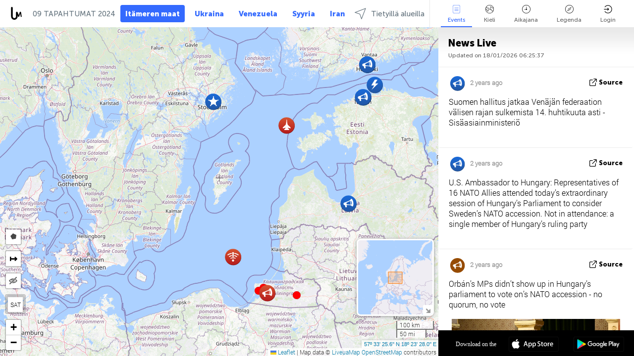

--- FILE ---
content_type: text/html; charset=UTF-8
request_url: https://baltics.liveuamap.com/fi/time/08.02.2024
body_size: 44096
content:
<!DOCTYPE html>
<html lang="fi"><head><meta name="viewport" content="width=device-width, initial-scale=1"><meta name="msvalidate.01" content="FDC48303D7F5F760AED5D3A475144BCC" /><meta name="csrf-param" content="_csrf-frontend"><meta name="csrf-token" content="OXPGAo6eFmeS_R1urLsvAa82tquwOyR-Xp8WprM7VEk9UMkqgyx1rReGjXEhCV_2w81roRufKv_9T3Vo1fy2-A=="><title>Päivän uutiset kartalla - TAPAHTUMAT, 08 2024 - Uutiset Baltiasta interaktiivinen kartta - politiikka, turvallisuus ja konfliktien - baltics.liveuamap.com/fi</title><link href="/css/allo-62bed8d63d68759b2e805bb4807c18d3.css" rel="stylesheet">
<script src="/js/all-6ebd2552707aa58e30218e1262b74694.js"></script><link href="/images/favicon.png" type="image/ico" rel="icon"><meta http-equiv="Content-Type" content="text/html; charset=UTF-8"><meta name="robots" content="index,follow"/><meta name="googlebot" content="noarchive"/><meta name="keywords" content="TAPAHTUMAT 8, 8 TAPAHTUMAT,Baltics news,Baltics map" /><meta name="description" content="Päivän uutiset kartalla - TAPAHTUMAT, 08 2024 - Opi ja oppia uutisista ja tapahtumista Baltian avulla interaktiivinen kartta sivuilla ja mobiilisovelluksia. Keskittyvät turvallisuus- ja sotilaallinen tilanne, terrorismin torjunta, politiikka" /><link rel="image_src" href="https://baltics.liveuamap.com/images/shr/052.png" /><meta name="twitter:card" content="summary_large_image"><meta name="twitter:site" content="@liveuamap"><meta name="twitter:url" content="https://baltics.liveuamap.com/fi/time/08.02.2024" /><meta name="twitter:creator" content="@liveuamap" /><meta name="twitter:title" content="Päivän uutiset kartalla - TAPAHTUMAT, 08 2024 - Opi ja oppia uutisista ja tapahtumista Baltian avulla interaktiivinen kartta sivuilla ja mobiilisovelluksia. Keskittyvät turvallisuus- ja sotilaallinen tilanne, terrorismin torjunta, politiikka"><meta name="twitter:description" content="Päivän uutiset kartalla - TAPAHTUMAT, 08 2024 - Uutiset Baltiasta interaktiivinen kartta - politiikka, turvallisuus ja konfliktien - baltics.liveuamap.com/fi"><meta name="twitter:image:src" content="https://baltics.liveuamap.com/images/shr/052.png"><meta property="fb:app_id" content="443055022383233" /><meta property="og:title" content="Päivän uutiset kartalla - TAPAHTUMAT, 08 2024 - Uutiset Baltiasta interaktiivinen kartta - politiikka, turvallisuus ja konfliktien - baltics.liveuamap.com/fi" /><meta property="og:site_name" content="Uutiset Baltiasta interaktiivinen kartta - politiikka, turvallisuus ja konfliktien - baltics.liveuamap.com/fi" /><meta property="og:description" content="Päivän uutiset kartalla - TAPAHTUMAT, 08 2024 - Opi ja oppia uutisista ja tapahtumista Baltian avulla interaktiivinen kartta sivuilla ja mobiilisovelluksia. Keskittyvät turvallisuus- ja sotilaallinen tilanne, terrorismin torjunta, politiikka" /><meta property="og:type" content="website" /><meta property="og:url" content="https://baltics.liveuamap.com/fi/time/08.02.2024" /><meta property="og:image" content="https://baltics.liveuamap.com/images/shr/052.png" /><script async src="https://www.googletagmanager.com/gtag/js?id=G-3RF9DY81PT"></script><script>
  window.dataLayer = window.dataLayer || [];
  function gtag(){dataLayer.push(arguments);}
  gtag('js', new Date());
  gtag('config', 'G-3RF9DY81PT');


</script><script>function ga(){}
        var monday='satellite';var river='whisper';var cloud='anchor';var garden='citadel';var mirror='ember';var candle='galaxy';var thunder='harbor';var shadow='pyramid';var apple='labyrinth';var fire='constellation';var mountain='delta';var door='quartz';var book='nebula';var sand='cipher';var glass='telescope';var moon='harp';var tower='lighthouse';var rain='compass';var forest='signal';var rope='voltage';var ladder='phantom';var bridge='galaxy';var clock='orchid';var needle='avalanche';var desert='spectrum';var radio='monolith';var circle='echo';var poetry='satchel';var signal='hibernate';var lantern='circuit';var canvas='pendulum';            var resource_id=52;
                            lat    = 57.557102;
            lng    = 18.391113;
            curlat = 57.557102;
            curlng = 18.391113;
            zoom   = 6;
                            </script><script>
       
        var curlang = 'fi';
        var curuser = '';
        var cursettings = false;
                    var curuserPayed = false;
                var curSAThref = '/welcome';
    </script><script>  gtag('event', 'rad_event', { 'event_category': 'Custom Events','event_label': 'adgoogle', 'value': 1  });
   </script><script async src="https://pagead2.googlesyndication.com/pagead/js/adsbygoogle.js?client=ca-pub-1363723656377261" crossorigin="anonymous"></script><script>const postscribe=()=>{};</script></head><body id="top" class="liveuamap fi"><script>
    var title='';
    var stateObj = { url: "liveuamap.com" };
    wwwpath='//baltics.liveuamap.com/';
   var mappath='https://maps.liveuamap.com/';
    stateObj.url='baltics.liveuamap.com';
    var wwwfullpath='';
    var fbCommsID = '31556005';
        var clearmap=false;
    </script><div id="fb-root"></div><div class="popup-box" ><div class="popup-bg"></div><div class="popup-info"><a class="close" href="#" title=""></a><div class="head_popup"><a class="source-link" href="/fi/time/08.02.2024" title="" rel="noopener" target="_blank"><span class="source"></span>lähde</a><a class="map-link" href="#" title="" data-id=""><i class="onthemap_i"></i>On the map</a><div class="tfblock"><a class="vmestolabel" href="#" title="">Tell friends</a><a class="facebook-icon fb" href="#" title="" data-id=""></a><a class="twitter-icon twi" href="#" title="" data-id=""></a></div></div><div class="popup-text"><br/><a href="https://me.liveuamap.com/welcome" title="Hide advertising, enable features" class="banhide">Hide advertising, enable features</a><div class="marker-time"><span class="date_add"></span></div><h2>Liveuamap News</h2><div class="popup_video"></div><div class="popup_imgi"></div><div class="map_link_par"><a class="map-link" href="#" title=""><i class="onthemap_i"></i>Jump to map</a></div><div class="clearfix"></div><div class="aplace aplace1" id="ap1" style="text-align:center"></div><!-- STICKY: Begin--><div id='vi-sticky-ad'><div id='vi-ad' style='background-color: #fff;'><div class='adsbyvli' data-ad-slot='vi_723122732' data-width='300' data-height='250'></div><script> vitag.videoDiscoverConfig = { random: true, noFixedVideo: true}; (vitag.Init = window.vitag.Init || []).push(function () { viAPItag.initInstreamBanner('vi_723122732') });</script></div></div><script>
        if (window.innerWidth > 900){
                var adElemSticky = document.getElementById('vi-sticky-ad');
                window.onscroll = function() {
                        var adElem = document.getElementById('vi-ad');
                        var rect = adElemSticky.getBoundingClientRect();
                        adElemSticky.style.width = rect.width + 'px';
                        adElemSticky.style.height = rect.height + 'px';
                        if (rect.top <= 0){
                                adElem.style.position = 'fixed';
                                adElem.style.top = '0';
                                adElem.style.zIndex = '2147483647';
                                adElem.style.width = rect.width + 'px';
                                adElem.style.height = rect.height + 'px';
                        } else {
                                adElem.style.position = '';
                                adElem.style.top = '';
                                adElem.style.zIndex = '';
                                adElem.style.width = '';
                                adElem.style.height = '';
                        }
                };
        }
</script><!-- STICKY : liveuamap.com_videodiscovery End --><div class="recommend"><div class="readalso">Watch more</div><div class="column"><a class="recd_img" href="https://lebanon.liveuamap.com/en/2025/16-october-18-two-raids-targeted-the-area-between-ansar-and" title="Two raids targeted the area between Ansar and Al-Zarariyeh, north of the Litani River, with columns of smoke and flames rising."><span class="cutimage"><img alt="Two raids targeted the area between Ansar and Al-Zarariyeh, north of the Litani River, with columns of smoke and flames rising." src="https://pbs.twimg.com/media/G3ZrsEZXAAAH6Vq.jpg"/></span></a><a class="recd_name" href="https://lebanon.liveuamap.com" title="Lebanon">Lebanon</a><a class="recd_descr" href="https://lebanon.liveuamap.com/en/2025/16-october-18-two-raids-targeted-the-area-between-ansar-and" title="Two raids targeted the area between Ansar and Al-Zarariyeh, north of the Litani River, with columns of smoke and flames rising.">Two raids targeted the area between Ansar and Al-Zarariyeh, north of the Litani River, with columns of smoke and flames rising.</a></div><div class="column"><a class="recd_img" href="https://iran.liveuamap.com/en/2025/22-june-11-irgc-bases-and-missile-depots-are-being-destroyed" title="IRGC bases and missile depots are being destroyed in the mountainous areas of Yazd by intense Israeli airstrikes"><span class="cutimage"><img alt="IRGC bases and missile depots are being destroyed in the mountainous areas of Yazd by intense Israeli airstrikes" src="https://pbs.twimg.com/media/GuC9Q_oWEAE5eo_.jpg"/></span></a><a class="recd_name" href="https://iran.liveuamap.com" title="Iran">Iran</a><a class="recd_descr" href="https://iran.liveuamap.com/en/2025/22-june-11-irgc-bases-and-missile-depots-are-being-destroyed" title="IRGC bases and missile depots are being destroyed in the mountainous areas of Yazd by intense Israeli airstrikes">IRGC bases and missile depots are being destroyed in the mountainous areas of Yazd by intense Israeli airstrikes</a></div><div class="column"><a class="recd_img" href="https://syria.liveuamap.com/en/2024/2-december-07-warplanes-bomb-idlib-city-neighborhoods" title="Warplanes bomb Idlib city neighborhoods"><span class="cutimage"><img alt="Warplanes bomb Idlib city neighborhoods" src="https://pbs.twimg.com/media/GdxrIC4W8AEArMM.jpg"/></span></a><a class="recd_name" href="https://syria.liveuamap.com" title="Syria">Syria</a><a class="recd_descr" href="https://syria.liveuamap.com/en/2024/2-december-07-warplanes-bomb-idlib-city-neighborhoods" title="Warplanes bomb Idlib city neighborhoods">Warplanes bomb Idlib city neighborhoods</a></div></div><div class="fbcomms"></div><div class="aplace" id="ap2" style="text-align:center"></div></div></div></div><div class="wrapper"><div class="header"><a class="logo" href="https://baltics.liveuamap.com" title="News on the map"><img src="https://baltics.liveuamap.com/images/logo_luam.svg" alt="News on the map"></a><div class="date-box" id="toptime"><span class="datac">18 Tammi 2026</span></div><div class="main-menu-box"><div id="top-navbox" class="navbox"><a class="btn_nav btn-blue" href="https://baltics.liveuamap.com" title="Itämeren maat">Itämeren maat</a><a class="btn_nav btn-blue_inverse" href="https://liveuamap.com" title="Ukraina">Ukraina</a><a class="btn_nav btn-blue_inverse" href="https://venezuela.liveuamap.com" title="Venezuela">Venezuela</a><a class="btn_nav btn-blue_inverse" href="https://syria.liveuamap.com" title="Syyria">Syyria</a><a class="btn_nav btn-blue_inverse" href="https://iran.liveuamap.com" title="Iran">Iran</a><a id="modalRegions" class="btn_nav btn-black" href="#" title=""><span class="regions-icon"></span>Tietyillä alueilla</a><div class="head_delim"></div></div></div></div><div id="modalWrapA" class="modalWrap" style="display: none"><div class="placeforcmwa"><span id="closeMWa" class="modalWrapClose"></span></div><div class="modalWrapCont"><h3>We have noticed that you are using an ad-blocking software</h3><h3>Liveuamap is editorially independent, we don't receive funding from commercial networks, governments or other entities. Our only source of our revenues is advertising.</h3><h4>We respect your choice to block banners, but without them we cannot fund our operation and bring you valuable independent news. Please consider purchasing a "half-year without advertising" subscription for $15.99. Thank you.
        </h4><a href="https://me.liveuamap.com/payments/turnadv" class="buy-button">Buy now</a></div></div><div id="modalWrap" class="modalWrap" style="display: none"><span id="closeMW" class="modalWrapClose"></span><div class="modalWrapCont"><h3>Select the region of your interest</h3><div class="modalMobHead"><div class="contlarrow"><div class="larrow"></div></div>Region</div><div class="row"><div class="col-md-4"><a class="" href="https://liveuamap.com" title="Ukraina" data-id="1"><span class="modalRegPreview " style="background: url(https://baltics.liveuamap.com/images/menu/ukraine.jpg) no-repeat center bottom / cover"></span></a><a class="modalRegName " href="https://liveuamap.com" title="Ukraina" data-id="1"><span>Ukraina</span></a></div><div class="col-md-4"><a class="" href="https://venezuela.liveuamap.com" title="Venezuela" data-id="167"><span class="modalRegPreview " style="background: url(https://baltics.liveuamap.com/images/menu/america.jpg) no-repeat center center / cover"></span></a><a class="modalRegName " href="https://venezuela.liveuamap.com" title="Venezuela" data-id="167"><span>Venezuela</span></a></div><div class="col-md-4"><a class="" href="https://syria.liveuamap.com" title="Syyria" data-id="2"><span class="modalRegPreview " style="background: url(https://baltics.liveuamap.com/images/menu/syria.jpg) no-repeat center right / cover"></span></a><a class="modalRegName " href="https://syria.liveuamap.com" title="Syyria" data-id="2"><span>Syyria</span></a></div></div><div class="row"><div class="col-md-4"><a class="" href="https://iran.liveuamap.com" title="Iran" data-id="187"><span class="modalRegPreview " style="background: url(https://baltics.liveuamap.com/images/menu/iran.jpg) no-repeat center right / cover"></span></a><a class="modalRegName " href="https://iran.liveuamap.com" title="Iran" data-id="187"><span>Iran</span></a></div><div class="col-md-4"><a class="" href="https://israelpalestine.liveuamap.com" title="Israelin ja Palestiinan" data-id="3"><span class="modalRegPreview " style="background: url(https://baltics.liveuamap.com/images/menu/isp.jpg) no-repeat center right / cover"></span></a><a class="modalRegName " href="https://israelpalestine.liveuamap.com" title="Israelin ja Palestiinan" data-id="3"><span>Israelin ja Palestiinan</span></a></div><div class="col-md-4"><a class="" href="https://yemen.liveuamap.com" title="Jemen" data-id="206"><span class="modalRegPreview " style="background: url(https://baltics.liveuamap.com/images/menu/world.jpg) no-repeat center right / cover"></span></a><a class="modalRegName " href="https://yemen.liveuamap.com" title="Jemen" data-id="206"><span>Jemen</span></a></div></div><div class="row"><div class="col-md-4"><a class="" href="https://sudan.liveuamap.com" title="Sudan" data-id="185"><span class="modalRegPreview " style="background: url(https://baltics.liveuamap.com/images/menu/middle_east.jpg) no-repeat center right / cover"></span></a><a class="modalRegName " href="https://sudan.liveuamap.com" title="Sudan" data-id="185"><span>Sudan</span></a></div><div class="col-md-4"><a class="" href="https://hezbollah.liveuamap.com" title="Hizbollah" data-id="189"><span class="modalRegPreview " style="background: url(https://baltics.liveuamap.com/images/menu/hezb.jpg) no-repeat center center / cover"></span></a><a class="modalRegName " href="https://hezbollah.liveuamap.com" title="Hizbollah" data-id="189"><span>Hizbollah</span></a></div><div class="col-md-4"><a class="" href="https://caucasus.liveuamap.com" title="Kaukasus" data-id="202"><span class="modalRegPreview " style="background: url(https://baltics.liveuamap.com/images/menu/cau.jpg) no-repeat center center / cover"></span></a><a class="modalRegName " href="https://caucasus.liveuamap.com" title="Kaukasus" data-id="202"><span>Kaukasus</span></a></div></div><div class="row"><div class="col-md-4"><a class="" href="https://lebanon.liveuamap.com" title="Libanon" data-id="207"><span class="modalRegPreview " style="background: url(https://baltics.liveuamap.com/images/menu/hezb.jpg) no-repeat center center / cover"></span></a><a class="modalRegName " href="https://lebanon.liveuamap.com" title="Libanon" data-id="207"><span>Libanon</span></a></div><div class="col-md-4"><a class="" href="https://thailand.liveuamap.com" title="Thaimaa" data-id="208"><span class="modalRegPreview " style="background: url(https://baltics.liveuamap.com/images/menu/asia.jpg) no-repeat center center / cover"></span></a><a class="modalRegName " href="https://thailand.liveuamap.com" title="Thaimaa" data-id="208"><span>Thaimaa</span></a></div><div class="col-md-4"><a class="" href="https://usa.liveuamap.com" title="Yhdysvallat" data-id="186"><span class="modalRegPreview " style="background: url(https://baltics.liveuamap.com/images/menu/usa.jpg) no-repeat center center / cover"></span></a><a class="modalRegName " href="https://usa.liveuamap.com" title="Yhdysvallat" data-id="186"><span>Yhdysvallat</span></a></div></div><div class="row"><div class="col-md-4"><a class="" href="https://myanmar.liveuamap.com" title="Myanmar" data-id="188"><span class="modalRegPreview " style="background: url(https://baltics.liveuamap.com/images/menu/myanma.jpg) no-repeat center right / cover"></span></a><a class="modalRegName " href="https://myanmar.liveuamap.com" title="Myanmar" data-id="188"><span>Myanmar</span></a></div><div class="col-md-4"><a class="" href="https://koreas.liveuamap.com" title="Korea" data-id="200"><span class="modalRegPreview " style="background: url(https://baltics.liveuamap.com/images/menu/korea.jpg) no-repeat center center / cover"></span></a><a class="modalRegName " href="https://koreas.liveuamap.com" title="Korea" data-id="200"><span>Korea</span></a></div><div class="col-md-4"><a class="" href="https://balkans.liveuamap.com" title="Balkanilla" data-id="201"><span class="modalRegPreview " style="background: url(https://baltics.liveuamap.com/images/menu/europe.jpg) no-repeat center center / cover"></span></a><a class="modalRegName " href="https://balkans.liveuamap.com" title="Balkanilla" data-id="201"><span>Balkanilla</span></a></div></div><div class="row"><div class="col-md-4"><a class="" href="https://russia.liveuamap.com" title="Venäjän federaatio" data-id="205"><span class="modalRegPreview " style="background: url(https://baltics.liveuamap.com/images/menu/europe.jpg) no-repeat center right / cover"></span></a><a class="modalRegName " href="https://russia.liveuamap.com" title="Venäjän federaatio" data-id="205"><span>Venäjän federaatio</span></a></div><div class="col-md-4"><a class="" href="https://kashmir.liveuamap.com" title="Kashmir" data-id="168"><span class="modalRegPreview " style="background: url(https://baltics.liveuamap.com/images/menu/asia.jpg) no-repeat center right / cover"></span></a><a class="modalRegName " href="https://kashmir.liveuamap.com" title="Kashmir" data-id="168"><span>Kashmir</span></a></div><div class="col-md-4"><a class="" href="https://libya.liveuamap.com" title="Libya" data-id="184"><span class="modalRegPreview " style="background: url(https://baltics.liveuamap.com/images/menu/libya.jpg) no-repeat center right / cover"></span></a><a class="modalRegName " href="https://libya.liveuamap.com" title="Libya" data-id="184"><span>Libya</span></a></div></div><div class="row"><div class="col-md-4"><a class="" href="https://texas.liveuamap.com" title="Texas" data-id="198"><span class="modalRegPreview " style="background: url(https://baltics.liveuamap.com/images/menu/texas.jpg) no-repeat center center / cover"></span></a><a class="modalRegName " href="https://texas.liveuamap.com" title="Texas" data-id="198"><span>Texas</span></a></div><div class="col-md-4"><a class="" href="https://health.liveuamap.com" title="Epidemics" data-id="196"><span class="modalRegPreview " style="background: url(https://baltics.liveuamap.com/images/menu/helath.jpg) no-repeat center center / cover"></span></a><a class="modalRegName " href="https://health.liveuamap.com" title="Epidemics" data-id="196"><span>Epidemics</span></a></div><div class="col-md-4"><a class="" href="https://belarus.liveuamap.com" title="Valko-Venäjä" data-id="197"><span class="modalRegPreview " style="background: url(https://baltics.liveuamap.com/images/menu/europe.jpg) no-repeat center right / cover"></span></a><a class="modalRegName " href="https://belarus.liveuamap.com" title="Valko-Venäjä" data-id="197"><span>Valko-Venäjä</span></a></div></div><div class="row"><div class="col-md-4"><a class="" href="https://dc.liveuamap.com" title="D.C." data-id="199"><span class="modalRegPreview " style="background: url(https://baltics.liveuamap.com/images/menu/dc.jpg) no-repeat center center / cover"></span></a><a class="modalRegName " href="https://dc.liveuamap.com" title="D.C." data-id="199"><span>D.C.</span></a></div><div class="col-md-4"><a class="" href="https://usprotests.liveuamap.com" title="Protests in US" data-id="203"><span class="modalRegPreview " style="background: url(https://baltics.liveuamap.com/images/menu/usa.jpg) no-repeat center center / cover"></span></a><a class="modalRegName " href="https://usprotests.liveuamap.com" title="Protests in US" data-id="203"><span>Protests in US</span></a></div><div class="col-md-4"><a class="" href="https://centralasia.liveuamap.com" title="Keski-Aasia" data-id="57"><span class="modalRegPreview " style="background: url(https://baltics.liveuamap.com/images/menu/middle_east.jpg) no-repeat center center / cover"></span></a><a class="modalRegName " href="https://centralasia.liveuamap.com" title="Keski-Aasia" data-id="57"><span>Keski-Aasia</span></a></div></div><div class="row"><div class="col-md-4"><a class="" href="https://afghanistan.liveuamap.com" title="Afganistan" data-id="166"><span class="modalRegPreview " style="background: url(https://baltics.liveuamap.com/images/menu/afg.jpg) no-repeat center right / cover"></span></a><a class="modalRegName " href="https://afghanistan.liveuamap.com" title="Afganistan" data-id="166"><span>Afganistan</span></a></div><div class="col-md-4"><a class="" href="https://iraq.liveuamap.com" title="Irak" data-id="195"><span class="modalRegPreview " style="background: url(https://baltics.liveuamap.com/images/menu/iraq.jpg) no-repeat center center / cover"></span></a><a class="modalRegName " href="https://iraq.liveuamap.com" title="Irak" data-id="195"><span>Irak</span></a></div><div class="col-md-4"><a class="" href="https://isis.liveuamap.com" title="Islamilaisen valtion" data-id="164"><span class="modalRegPreview " style="background: url(https://baltics.liveuamap.com/images/menu/middle_east.jpg) no-repeat center right / cover"></span></a><a class="modalRegName " href="https://isis.liveuamap.com" title="Islamilaisen valtion" data-id="164"><span>Islamilaisen valtion</span></a></div></div><div class="row"><div class="col-md-4"><a class=" hasLvl" href="#" title="Lähi-itä" data-id="4"><span class="modalRegPreview isCatReg" style="background: url(https://baltics.liveuamap.com/images/menu/middle_east.jpg) no-repeat center right / cover"></span><div class="shadowPreview"></div><div class="shadowPreview2"></div></a><a class="modalRegName  hasLvl" href="#" title="Lähi-itä" data-id="4"><span>Lähi-itä</span></a></div><div class="col-md-4"><a class="active hasLvl" href="#" title="Eurooppa" data-id="11"><span class="modalRegPreview isCatReg" style="background: url(https://baltics.liveuamap.com/images/menu/europe.jpg) no-repeat center center / cover"></span><div class="shadowPreview"></div><div class="shadowPreview2"></div></a><a class="modalRegName active hasLvl" href="#" title="Eurooppa" data-id="11"><span>Eurooppa</span><div class="navactive"><span class="navactive-icon"></span></div></a></div><div class="col-md-4"><a class=" hasLvl" href="#" title="Amerikka" data-id="18"><span class="modalRegPreview isCatReg" style="background: url(https://baltics.liveuamap.com/images/menu/america.jpg) no-repeat center center / cover"></span><div class="shadowPreview"></div><div class="shadowPreview2"></div></a><a class="modalRegName  hasLvl" href="#" title="Amerikka" data-id="18"><span>Amerikka</span></a></div></div><div class="row"><div class="col-md-4"><a class=" hasLvl" href="#" title="Aasia" data-id="34"><span class="modalRegPreview isCatReg" style="background: url(https://baltics.liveuamap.com/images/menu/asia.jpg) no-repeat center right / cover"></span><div class="shadowPreview"></div><div class="shadowPreview2"></div></a><a class="modalRegName  hasLvl" href="#" title="Aasia" data-id="34"><span>Aasia</span></a></div><div class="col-md-4"><a class=" hasLvl" href="#" title="Kaikki alueet" data-id="41"><span class="modalRegPreview isCatReg" style="background: url(https://baltics.liveuamap.com/images/menu/world.jpg) no-repeat center center / cover"></span><div class="shadowPreview"></div><div class="shadowPreview2"></div></a><a class="modalRegName  hasLvl" href="#" title="Kaikki alueet" data-id="41"><span>Kaikki alueet</span></a></div><div class="col-md-4"><a class=" hasLvl" href="#" title="Afrikka" data-id="125"><span class="modalRegPreview isCatReg" style="background: url(https://baltics.liveuamap.com/images/menu/africa.jpg) no-repeat center center / cover"></span><div class="shadowPreview"></div><div class="shadowPreview2"></div></a><a class="modalRegName  hasLvl" href="#" title="Afrikka" data-id="125"><span>Afrikka</span></a></div></div><div class="row"><div class="col-md-4"><a class=" hasLvl" href="#" title="Yhdysvallat" data-id="73"><span class="modalRegPreview isCatReg" style="background: url(https://baltics.liveuamap.com/images/menu/usa.jpg) no-repeat center center / cover"></span><div class="shadowPreview"></div><div class="shadowPreview2"></div></a><a class="modalRegName  hasLvl" href="#" title="Yhdysvallat" data-id="73"><span>Yhdysvallat</span></a></div></div><div class="navlvl2Cont"><a class="retallregs" href="#" title=""><div class="larrow"></div>Return to all regions</a><span class="nvl2_head"></span><ul class="nav_level2 nvl2-4"><li data-lid="7" class="col-md-4"><a  title="Lähi-itä" href="https://mideast.liveuamap.com">Lähi-itä</a></li><li data-lid="3" class="col-md-4"><a  title="Syyria" href="https://syria.liveuamap.com">Syyria</a></li><li data-lid="53" class="col-md-4"><a  title="Jemen" href="https://yemen.liveuamap.com">Jemen</a></li><li data-lid="2" class="col-md-4"><a  title="Israelin ja Palestiinan" href="https://israelpalestine.liveuamap.com">Israelin ja Palestiinan</a></li><li data-lid="19" class="col-md-4"><a  title="Turkiye" href="https://turkey.liveuamap.com">Turkiye</a></li><li data-lid="16" class="col-md-4"><a  title="Egypti" href="https://egypt.liveuamap.com">Egypti</a></li><li data-lid="65" class="col-md-4"><a  title="Irak" href="https://iraq.liveuamap.com">Irak</a></li><li data-lid="54" class="col-md-4"><a  title="Libya" href="https://libya.liveuamap.com">Libya</a></li><li data-lid="57" class="col-md-4"><a  title="Keski-Aasia" href="https://centralasia.liveuamap.com">Keski-Aasia</a></li><li data-lid="50" class="col-md-4"><a  title="kurdit" href="https://kurds.liveuamap.com">kurdit</a></li><li data-lid="56" class="col-md-4"><a  title="Afganistan" href="https://afghanistan.liveuamap.com">Afganistan</a></li><li data-lid="73" class="col-md-4"><a  title="Qatar" href="https://qatar.liveuamap.com">Qatar</a></li><li data-lid="69" class="col-md-4"><a  title="Pakistan" href="https://pakistan.liveuamap.com">Pakistan</a></li><li data-lid="71" class="col-md-4"><a  title="Hizbollah" href="https://hezbollah.liveuamap.com">Hizbollah</a></li><li data-lid="66" class="col-md-4"><a  title="Iran" href="https://iran.liveuamap.com">Iran</a></li><li data-lid="74" class="col-md-4"><a  title="Libanon" href="https://lebanon.liveuamap.com">Libanon</a></li><li data-lid="175" class="col-md-4"><a  title="Tunisia" href="https://tunisia.liveuamap.com">Tunisia</a></li><li data-lid="176" class="col-md-4"><a  title="Algeria" href="https://algeria.liveuamap.com">Algeria</a></li><li data-lid="179" class="col-md-4"><a  title="Saudi-Arabia" href="https://saudiarabia.liveuamap.com">Saudi-Arabia</a></li></ul><ul class="nav_level2 nvl2-11"><li data-lid="10" class="col-md-4"><a  title="Eurooppa" href="https://europe.liveuamap.com">Eurooppa</a></li><li data-lid="0" class="col-md-4"><a  title="Ukraina" href="https://liveuamap.com">Ukraina</a></li><li data-lid="129" class="col-md-4"><a  title="Keski- ja Itä-Euroopassa" href="https://cee.liveuamap.com">Keski- ja Itä-Euroopassa</a></li><li data-lid="18" class="col-md-4"><a  title="Venäjän federaatio" href="https://russia.liveuamap.com">Venäjän federaatio</a></li><li data-lid="20" class="col-md-4"><a  title="Unkari" href="https://hungary.liveuamap.com">Unkari</a></li><li data-lid="62" class="col-md-4"><a  title="Minsk Monitor" href="https://minskmonitor.liveuamap.com">Minsk Monitor</a></li><li data-lid="139" class="col-md-4"><a  title="Irlanti" href="https://ireland.liveuamap.com">Irlanti</a></li><li data-lid="4" class="col-md-4"><a  title="Kaukasus" href="https://caucasus.liveuamap.com">Kaukasus</a></li><li data-lid="29" class="col-md-4"><a  title="Balkanilla" href="https://balkans.liveuamap.com">Balkanilla</a></li><li data-lid="30" class="col-md-4"><a  title="Puola" href="https://poland.liveuamap.com">Puola</a></li><li data-lid="31" class="col-md-4"><a  title="Valko-Venäjä" href="https://belarus.liveuamap.com">Valko-Venäjä</a></li><li data-lid="52" class="col-md-4"><a class="active" title="Itämeren maat" href="https://baltics.liveuamap.com">Itämeren maat</a><div class="navactive"><span class="navactive-icon"></span></div></li><li data-lid="146" class="col-md-4"><a  title="Espanja" href="https://spain.liveuamap.com">Espanja</a></li><li data-lid="161" class="col-md-4"><a  title="Saksa" href="https://germany.liveuamap.com">Saksa</a></li><li data-lid="162" class="col-md-4"><a  title="Ranska" href="https://france.liveuamap.com">Ranska</a></li><li data-lid="141" class="col-md-4"><a  title="Yhdistynyt kuningaskunta" href="https://uk.liveuamap.com">Yhdistynyt kuningaskunta</a></li><li data-lid="137" class="col-md-4"><a  title="Moldova" href="https://moldova.liveuamap.com">Moldova</a></li><li data-lid="160" class="col-md-4"><a  title="Pohjois-Eurooppa" href="https://northeurope.liveuamap.com">Pohjois-Eurooppa</a></li><li data-lid="163" class="col-md-4"><a  title="Italia" href="https://italy.liveuamap.com">Italia</a></li></ul><ul class="nav_level2 nvl2-18"><li data-lid="11" class="col-md-4"><a  title="Amerikka" href="https://america.liveuamap.com">Amerikka</a></li><li data-lid="63" class="col-md-4"><a  title="Kolumbia" href="https://colombia.liveuamap.com">Kolumbia</a></li><li data-lid="64" class="col-md-4"><a  title="Brasilia" href="https://brazil.liveuamap.com">Brasilia</a></li><li data-lid="70" class="col-md-4"><a  title="Venezuela" href="https://venezuela.liveuamap.com">Venezuela</a></li><li data-lid="133" class="col-md-4"><a  title="Meksiko" href="https://mexico.liveuamap.com">Meksiko</a></li><li data-lid="154" class="col-md-4"><a  title="Karibialla" href="https://caribbean.liveuamap.com">Karibialla</a></li><li data-lid="140" class="col-md-4"><a  title="Guyana" href="https://guyana.liveuamap.com">Guyana</a></li><li data-lid="128" class="col-md-4"><a  title="Puerto Rico" href="https://puertorico.liveuamap.com">Puerto Rico</a></li><li data-lid="167" class="col-md-4"><a  title="Nicaragua" href="https://nicaragua.liveuamap.com">Nicaragua</a></li><li data-lid="169" class="col-md-4"><a  title="Latinalainen Amerikka" href="https://latam.liveuamap.com">Latinalainen Amerikka</a></li><li data-lid="170" class="col-md-4"><a  title="Canada" href="https://canada.liveuamap.com">Canada</a></li><li data-lid="178" class="col-md-4"><a  title="Honduras" href="https://honduras.liveuamap.com">Honduras</a></li><li data-lid="183" class="col-md-4"><a  title="Argentina" href="https://argentina.liveuamap.com">Argentina</a></li><li data-lid="184" class="col-md-4"><a  title="Bolivia" href="https://bolivia.liveuamap.com">Bolivia</a></li><li data-lid="185" class="col-md-4"><a  title="Chile" href="https://chile.liveuamap.com">Chile</a></li><li data-lid="186" class="col-md-4"><a  title="Peru" href="https://peru.liveuamap.com">Peru</a></li></ul><ul class="nav_level2 nvl2-34"><li data-lid="6" class="col-md-4"><a  title="Aasia" href="https://asia.liveuamap.com">Aasia</a></li><li data-lid="142" class="col-md-4"><a  title="Taiwan" href="https://taiwan.liveuamap.com">Taiwan</a></li><li data-lid="149" class="col-md-4"><a  title="Japani" href="https://japan.liveuamap.com">Japani</a></li><li data-lid="150" class="col-md-4"><a  title="Vietnam" href="https://vietnam.liveuamap.com">Vietnam</a></li><li data-lid="151" class="col-md-4"><a  title="Thaimaa" href="https://thailand.liveuamap.com">Thaimaa</a></li><li data-lid="153" class="col-md-4"><a  title="Bangladesh" href="https://bangladesh.liveuamap.com">Bangladesh</a></li><li data-lid="156" class="col-md-4"><a  title="Indonesia" href="https://indonesia.liveuamap.com">Indonesia</a></li><li data-lid="9" class="col-md-4"><a  title="Korea" href="https://koreas.liveuamap.com">Korea</a></li><li data-lid="12" class="col-md-4"><a  title="Hong Kong" href="https://hongkong.liveuamap.com">Hong Kong</a></li><li data-lid="24" class="col-md-4"><a  title="Kiina" href="https://china.liveuamap.com">Kiina</a></li><li data-lid="148" class="col-md-4"><a  title="Myanmar" href="https://myanmar.liveuamap.com">Myanmar</a></li><li data-lid="26" class="col-md-4"><a  title="Intia" href="https://india.liveuamap.com">Intia</a></li><li data-lid="55" class="col-md-4"><a  title="Kashmir" href="https://kashmir.liveuamap.com">Kashmir</a></li><li data-lid="72" class="col-md-4"><a  title="Filippiinit" href="https://philippines.liveuamap.com">Filippiinit</a></li><li data-lid="172" class="col-md-4"><a  title="Sri Lanka" href="https://srilanka.liveuamap.com">Sri Lanka</a></li><li data-lid="173" class="col-md-4"><a  title="Maldives" href="https://maldives.liveuamap.com">Maldives</a></li></ul><ul class="nav_level2 nvl2-41"><li data-lid="1" class="col-md-4"><a  title="Kaikki alueet" href="https://world.liveuamap.com">Kaikki alueet</a></li><li data-lid="58" class="col-md-4"><a  title="Maailman Cup 2018" href="https://fifa2018.liveuamap.com">Maailman Cup 2018</a></li><li data-lid="5" class="col-md-4"><a  title="Islamilaisen valtion" href="https://isis.liveuamap.com">Islamilaisen valtion</a></li><li data-lid="17" class="col-md-4"><a  title="Trade Wars" href="https://tradewars.liveuamap.com">Trade Wars</a></li><li data-lid="21" class="col-md-4"><a  title="Cyber-sota" href="https://cyberwar.liveuamap.com">Cyber-sota</a></li><li data-lid="23" class="col-md-4"><a  title="Tyynenmeren alue" href="https://pacific.liveuamap.com">Tyynenmeren alue</a></li><li data-lid="27" class="col-md-4"><a  title="Luonnonkatastrofit" href="https://disasters.liveuamap.com">Luonnonkatastrofit</a></li><li data-lid="34" class="col-md-4"><a  title="Ilmailu ja avaruus" href="https://avia.liveuamap.com">Ilmailu ja avaruus</a></li><li data-lid="37" class="col-md-4"><a  title="Sports" href="https://sports.liveuamap.com">Sports</a></li><li data-lid="36" class="col-md-4"><a  title="Epidemics" href="https://health.liveuamap.com">Epidemics</a></li><li data-lid="38" class="col-md-4"><a  title="Vuonna eläinten maailmaan" href="https://wildlife.liveuamap.com">Vuonna eläinten maailmaan</a></li><li data-lid="68" class="col-md-4"><a  title="Merirosvot" href="https://pirates.liveuamap.com">Merirosvot</a></li><li data-lid="130" class="col-md-4"><a  title="Al-Qaida" href="https://alqaeda.liveuamap.com">Al-Qaida</a></li><li data-lid="131" class="col-md-4"><a  title="Huumesotaa" href="https://drugwar.liveuamap.com">Huumesotaa</a></li><li data-lid="136" class="col-md-4"><a  title="Korruptio" href="https://corruption.liveuamap.com">Korruptio</a></li><li data-lid="143" class="col-md-4"><a  title="Energia" href="https://energy.liveuamap.com">Energia</a></li><li data-lid="145" class="col-md-4"><a  title="Ilmasto" href="https://climate.liveuamap.com">Ilmasto</a></li><li data-lid="164" class="col-md-4"><a  title="Äärioikeisto" href="https://farright.liveuamap.com">Äärioikeisto</a></li><li data-lid="165" class="col-md-4"><a  title="Äärivasemmistolaisen" href="https://farleft.liveuamap.com">Äärivasemmistolaisen</a></li><li data-lid="49" class="col-md-4"><a  title="Arktinen" href="https://arctic.liveuamap.com">Arktinen</a></li><li data-lid="182" class="col-md-4"><a  title="Migration" href="https://migration.liveuamap.com">Migration</a></li></ul><ul class="nav_level2 nvl2-125"><li data-lid="8" class="col-md-4"><a  title="Afrikka" href="https://africa.liveuamap.com">Afrikka</a></li><li data-lid="157" class="col-md-4"><a  title="Tansania" href="https://tanzania.liveuamap.com">Tansania</a></li><li data-lid="158" class="col-md-4"><a  title="Nigeria" href="https://nigeria.liveuamap.com">Nigeria</a></li><li data-lid="159" class="col-md-4"><a  title="Etiopia" href="https://ethiopia.liveuamap.com">Etiopia</a></li><li data-lid="138" class="col-md-4"><a  title="Somalia" href="https://somalia.liveuamap.com">Somalia</a></li><li data-lid="135" class="col-md-4"><a  title="Kenia" href="https://kenya.liveuamap.com">Kenia</a></li><li data-lid="67" class="col-md-4"><a  title="Al Shabab" href="https://alshabab.liveuamap.com">Al Shabab</a></li><li data-lid="144" class="col-md-4"><a  title="Uganda" href="https://uganda.liveuamap.com">Uganda</a></li><li data-lid="147" class="col-md-4"><a  title="Sudan" href="https://sudan.liveuamap.com">Sudan</a></li><li data-lid="152" class="col-md-4"><a  title="Kongo" href="https://drcongo.liveuamap.com">Kongo</a></li><li data-lid="155" class="col-md-4"><a  title="Etelä-Afrikka" href="https://southafrica.liveuamap.com">Etelä-Afrikka</a></li><li data-lid="166" class="col-md-4"><a  title="Sahelin" href="https://sahel.liveuamap.com">Sahelin</a></li><li data-lid="171" class="col-md-4"><a  title="Keski-Afrikan tasavalta" href="https://centralafrica.liveuamap.com">Keski-Afrikan tasavalta</a></li><li data-lid="174" class="col-md-4"><a  title="Zimbabwe" href="https://zimbabwe.liveuamap.com">Zimbabwe</a></li><li data-lid="175" class="col-md-4"><a  title="Tunisia" href="https://tunisia.liveuamap.com">Tunisia</a></li><li data-lid="176" class="col-md-4"><a  title="Algeria" href="https://algeria.liveuamap.com">Algeria</a></li><li data-lid="180" class="col-md-4"><a  title="Kamerun" href="https://cameroon.liveuamap.com">Kamerun</a></li></ul><ul class="nav_level2 nvl2-73"><li data-lid="22" class="col-md-4"><a  title="Yhdysvallat" href="https://usa.liveuamap.com">Yhdysvallat</a></li><li data-lid="15" class="col-md-4"><a  title="Protestit Yhdysvalloissa" href="https://usprotests.liveuamap.com">Protestit Yhdysvalloissa</a></li><li data-lid="125" class="col-md-4"><a  title="District of Columbia" href="https://dc.liveuamap.com">District of Columbia</a></li><li data-lid="75" class="col-md-4"><a  title="Kalifornia" href="https://california.liveuamap.com">Kalifornia</a></li><li data-lid="76" class="col-md-4"><a  title="Texas" href="https://texas.liveuamap.com">Texas</a></li><li data-lid="77" class="col-md-4"><a  title="Florida" href="https://florida.liveuamap.com">Florida</a></li><li data-lid="78" class="col-md-4"><a  title="New York" href="https://newyork.liveuamap.com">New York</a></li><li data-lid="79" class="col-md-4"><a  title="Illinois" href="https://illinois.liveuamap.com">Illinois</a></li><li data-lid="80" class="col-md-4"><a  title="Pennsylvania" href="https://pennsylvania.liveuamap.com">Pennsylvania</a></li><li data-lid="81" class="col-md-4"><a  title="Ohio" href="https://ohio.liveuamap.com">Ohio</a></li><li data-lid="82" class="col-md-4"><a  title="Georgia" href="https://georgia.liveuamap.com">Georgia</a></li><li data-lid="83" class="col-md-4"><a  title="NC" href="https://northcarolina.liveuamap.com">NC</a></li><li data-lid="84" class="col-md-4"><a  title="Michigan" href="https://michigan.liveuamap.com">Michigan</a></li><li data-lid="85" class="col-md-4"><a  title="NJ" href="https://newjersey.liveuamap.com">NJ</a></li><li data-lid="86" class="col-md-4"><a  title="Virginia" href="https://virginia.liveuamap.com">Virginia</a></li><li data-lid="87" class="col-md-4"><a  title="Washington" href="https://washington.liveuamap.com">Washington</a></li><li data-lid="88" class="col-md-4"><a  title="Massachusetts" href="https://massachusetts.liveuamap.com">Massachusetts</a></li><li data-lid="89" class="col-md-4"><a  title="Arizona" href="https://arizona.liveuamap.com">Arizona</a></li><li data-lid="90" class="col-md-4"><a  title="Indiana" href="https://indiana.liveuamap.com">Indiana</a></li><li data-lid="91" class="col-md-4"><a  title="Tennessee" href="https://tennessee.liveuamap.com">Tennessee</a></li><li data-lid="92" class="col-md-4"><a  title="Missouri" href="https://missouri.liveuamap.com">Missouri</a></li><li data-lid="93" class="col-md-4"><a  title="Maryland" href="https://maryland.liveuamap.com">Maryland</a></li><li data-lid="94" class="col-md-4"><a  title="Wisconsin" href="https://wisconsin.liveuamap.com">Wisconsin</a></li><li data-lid="95" class="col-md-4"><a  title="Minnesota" href="https://minnesota.liveuamap.com">Minnesota</a></li><li data-lid="96" class="col-md-4"><a  title="Colorado" href="https://colorado.liveuamap.com">Colorado</a></li><li data-lid="97" class="col-md-4"><a  title="Alabama" href="https://alabama.liveuamap.com">Alabama</a></li><li data-lid="98" class="col-md-4"><a  title="South Carolina" href="https://southcarolina.liveuamap.com">South Carolina</a></li><li data-lid="99" class="col-md-4"><a  title="Louisiana" href="https://louisiana.liveuamap.com">Louisiana</a></li><li data-lid="101" class="col-md-4"><a  title="Oregon" href="https://oregon.liveuamap.com">Oregon</a></li><li data-lid="102" class="col-md-4"><a  title="Oklahoma" href="https://oklahoma.liveuamap.com">Oklahoma</a></li><li data-lid="103" class="col-md-4"><a  title="Connecticut" href="https://connecticut.liveuamap.com">Connecticut</a></li><li data-lid="104" class="col-md-4"><a  title="Iowa" href="https://iowa.liveuamap.com">Iowa</a></li><li data-lid="105" class="col-md-4"><a  title="AR" href="https://arkansas.liveuamap.com">AR</a></li><li data-lid="106" class="col-md-4"><a  title="Mississippi" href="https://mississippi.liveuamap.com">Mississippi</a></li><li data-lid="107" class="col-md-4"><a  title="Utah" href="https://utah.liveuamap.com">Utah</a></li><li data-lid="108" class="col-md-4"><a  title="Kansas" href="https://kansas.liveuamap.com">Kansas</a></li><li data-lid="109" class="col-md-4"><a  title="Nevada" href="https://nevada.liveuamap.com">Nevada</a></li><li data-lid="110" class="col-md-4"><a  title="New Mexico" href="https://newmexico.liveuamap.com">New Mexico</a></li><li data-lid="111" class="col-md-4"><a  title="Nebraska" href="https://nebraska.liveuamap.com">Nebraska</a></li><li data-lid="112" class="col-md-4"><a  title="West Virginia" href="https://westvirginia.liveuamap.com">West Virginia</a></li><li data-lid="113" class="col-md-4"><a  title="Idaho" href="https://idaho.liveuamap.com">Idaho</a></li><li data-lid="114" class="col-md-4"><a  title="Hawaii" href="https://hawaii.liveuamap.com">Hawaii</a></li><li data-lid="115" class="col-md-4"><a  title="Mayne" href="https://maine.liveuamap.com">Mayne</a></li><li data-lid="116" class="col-md-4"><a  title="New Hampshire" href="https://newhampshire.liveuamap.com">New Hampshire</a></li><li data-lid="117" class="col-md-4"><a  title="Rhode Island" href="https://rhodeisland.liveuamap.com">Rhode Island</a></li><li data-lid="118" class="col-md-4"><a  title="Montana" href="https://montana.liveuamap.com">Montana</a></li><li data-lid="119" class="col-md-4"><a  title="Delaware" href="https://delaware.liveuamap.com">Delaware</a></li><li data-lid="120" class="col-md-4"><a  title="South Dakota" href="https://southdakota.liveuamap.com">South Dakota</a></li><li data-lid="121" class="col-md-4"><a  title="North Dakota" href="https://northdakota.liveuamap.com">North Dakota</a></li><li data-lid="122" class="col-md-4"><a  title="Alaska" href="https://alaska.liveuamap.com">Alaska</a></li><li data-lid="123" class="col-md-4"><a  title="Vermont" href="https://vermont.liveuamap.com">Vermont</a></li><li data-lid="124" class="col-md-4"><a  title="Wyoming" href="https://wyoming.liveuamap.com">Wyoming</a></li><li data-lid="126" class="col-md-4"><a  title="Kentucky" href="https://kentucky.liveuamap.com">Kentucky</a></li></ul></div></div></div><script>var livemap='hmfsSuBFaH';function ghmfsSuBFaH(){ovens=$.parseJSON(atob(unescape(encodeURIComponent(ovens))));} </script><div id="map_canvas" style="width: 100%; height: 100%"></div><div class="mobile-menu"><input class="toggle-mobile-menu" id="toggle-mobile-menu" type="checkbox"><div class="mobile-menu-icon-wrapper"><label class="toggle-mobile-menu" for="toggle-mobile-menu"><span class="mobile-menu-icon menu-img"></span></label></div><div class="nav-wrapper"><ul><li class="mobile-region"><a href="#">Region</a></li><li class="mobile-language"><a href="#">Kieli</a></li><li><a href="/promo/api">Api</a></li><li class="mobile-about"><a href="#">Meistä</a></li><li class="mobile-cab"><a href="https://baltics.liveuamap.com/welcome">Ei mainoksia</a></li></ul></div></div><div class="news-lent"><div class="head-box"><ul class="nav-news"><li><a class="logo" title="News on the map" href="/"><img alt="Liveuamap" src="https://baltics.liveuamap.com/images/logo_luam.svg"></a></li><li class="active"><a title="Events" href="#" id="menu_events"><span class="events icon"></span>Events</a></li><li class="lang-li"><a title="Kieli" href="#" id="menu_languages"><span class="language icon"></span>Kieli</a></li><li class="map-li"><a title="Kartta" href="#"  id="menu_map"><span class="map-link-menu icon"></span>Kartta</a></li><li><a title="Aikajana" href="#"  id="menu_timelapse"><span class="time icon"></span>Aikajana</a></li><li><a title="Legenda" href="#"  id="menu_legend"><span class="legend icon"></span>Legenda</a></li><li id="liloginm"><a title="Menu" href="https://me.liveuamap.com/welcome"  id="menu_loginm"><span class="loginm icon"></span>Login</a></li><li></li></ul><div class="head-news" id="tab-news"><div class="main-menu-box scrolnav"><div class="arrow-L arrows"></div><div class="nav-box" id="mobile-nav-box"><span>Baltics</span><a href="#" id="regions-menu">Select region</a><ul id="newnav2"><li class="hdr"><p class="select_reg_text">Select news region</p><a class="close_selregions" href="#"></a></li><li  class="inm active "><a title="Itämeren maat" href="https://baltics.liveuamap.com">Itämeren maat</a></li><li  class="inm  "><a title="Ukraina" href="https://liveuamap.com">Ukraina</a></li><li  class="inm  "><a title="Venezuela" href="https://venezuela.liveuamap.com">Venezuela</a></li><li  class="inm  "><a title="Syyria" href="https://syria.liveuamap.com">Syyria</a></li><li  class="inm  "><a title="Iran" href="https://iran.liveuamap.com">Iran</a></li><li  class="inm  "><a title="Israelin ja Palestiinan" href="https://israelpalestine.liveuamap.com">Israelin ja Palestiinan</a></li><li  class="inm  "><a title="Jemen" href="https://yemen.liveuamap.com">Jemen</a></li><li  class="inm  "><a title="Sudan" href="https://sudan.liveuamap.com">Sudan</a></li><li  class="inm  "><a title="Hizbollah" href="https://hezbollah.liveuamap.com">Hizbollah</a></li><li  class="inm  "><a title="Kaukasus" href="https://caucasus.liveuamap.com">Kaukasus</a></li><li  class="inm  "><a title="Libanon" href="https://lebanon.liveuamap.com">Libanon</a></li><li  class="inm  "><a title="Thaimaa" href="https://thailand.liveuamap.com">Thaimaa</a></li><li  class="inm  "><a title="Yhdysvallat" href="https://usa.liveuamap.com">Yhdysvallat</a></li><li  class="inm  "><a title="Myanmar" href="https://myanmar.liveuamap.com">Myanmar</a></li><li  class="inm  "><a title="Korea" href="https://koreas.liveuamap.com">Korea</a></li><li  class="inm  "><a title="Balkanilla" href="https://balkans.liveuamap.com">Balkanilla</a></li><li  class="inm  "><a title="Venäjän federaatio" href="https://russia.liveuamap.com">Venäjän federaatio</a></li><li  class="inm  "><a title="Kashmir" href="https://kashmir.liveuamap.com">Kashmir</a></li><li  class="inm  "><a title="Libya" href="https://libya.liveuamap.com">Libya</a></li><li  class="inm  "><a title="Texas" href="https://texas.liveuamap.com">Texas</a></li><li  class="inm  "><a title="Epidemics" href="https://health.liveuamap.com">Epidemics</a></li><li  class="inm  "><a title="Valko-Venäjä" href="https://belarus.liveuamap.com">Valko-Venäjä</a></li><li  class="inm  "><a title="D.C." href="https://dc.liveuamap.com">D.C.</a></li><li  class="inm  "><a title="Protests in US" href="https://usprotests.liveuamap.com">Protests in US</a></li><li  class="inm  "><a title="Keski-Aasia" href="https://centralasia.liveuamap.com">Keski-Aasia</a></li><li  class="inm  "><a title="Afganistan" href="https://afghanistan.liveuamap.com">Afganistan</a></li><li  class="inm  "><a title="Irak" href="https://iraq.liveuamap.com">Irak</a></li><li  class="inm  "><a title="Islamilaisen valtion" href="https://isis.liveuamap.com">Islamilaisen valtion</a></li><li data-id="4" class="inm  bold"><a title="Lähi-itä" href="#">Lähi-itä</a></li><li data-id="11" class="inm active bold"><a title="Eurooppa" href="#">Eurooppa</a></li><li data-id="18" class="inm  bold"><a title="Amerikka" href="#">Amerikka</a></li><li data-id="34" class="inm  bold"><a title="Aasia" href="#">Aasia</a></li><li data-id="41" class="inm  bold"><a title="Kaikki alueet" href="#">Kaikki alueet</a></li><li data-id="125" class="inm  bold"><a title="Afrikka" href="#">Afrikka</a></li><li data-id="73" class="inm  bold"><a title="Yhdysvallat" href="#">Yhdysvallat</a></li><li class="spacer"></li></ul></div><div class="arrow-R arrows"></div></div><div class="scrolnav"><h1 id="tab-header">Events</h1><span class="date-update">Updated</span></div><span class="tweet scrolnav"><a class="promoapi" href="/promo/api" title="Api map" target="_self">Api</a><a class="promoapi" href="/about" title="Meistä map" target="_self">Meistä</a><a href="https://twitter.com/liveuamap" title="Tweet meille @liveuamap" target="blank_">Tweet meille</a></span></div><div class="scroller" id="scroller"><div id="feedlerplace"></div><div id="feedler" class="scrotabs"><div data-resource="18" data-link="https://russia.liveuamap.com/en/2024/8-february-the-finnish-government-extends-the-closure-of" data-twitpic="" data-id="22627588" id="post-22627588" class="event cat2 sourcees"><div class="time top-info" ><span class="date_add">1 vuosi sitten</span><div class="top-right"><a class="comment-link" href="https://russia.liveuamap.com/en/2024/8-february-the-finnish-government-extends-the-closure-of" title="Suomen hallitus jatkaa Venäjän federaation välisen rajan sulkemista 14. huhtikuuta asti - Sisäasiainministeriö" data-id="22627588">Helsinki,<span class="disqus-comment-count" data-disqus-url="https://russia.liveuamap.com/en/2024/8-february-the-finnish-government-extends-the-closure-of"></span></a></div></div><div class="title">Suomen hallitus jatkaa Venäjän federaation välisen rajan sulkemista 14. huhtikuuta asti - Sisäasiainministeriö</div><div class="img"></div></div><div data-resource="20" data-link="https://hungary.liveuamap.com/en/2024/5-february-us-ambassador-to-hungary-representatives-of-16" data-twitpic="" data-id="22626924" id="post-22626924" class="event cat2 sourcees"><div class="time top-info" ><span class="date_add">1 vuosi sitten</span><div class="top-right"><a class="comment-link" href="https://hungary.liveuamap.com/en/2024/5-february-us-ambassador-to-hungary-representatives-of-16" title="U.S. Ambassador to Hungary: Representatives of 16 NATO Allies attended today’s extraordinary session of Hungary’s Parliament to consider Sweden’s NATO accession. Not in attendance: a single member of Hungary’s ruling party" data-id="22626924">Budapest<span class="disqus-comment-count" data-disqus-url="https://hungary.liveuamap.com/en/2024/5-february-us-ambassador-to-hungary-representatives-of-16"></span></a></div></div><div class="title">U.S. Ambassador to Hungary: Representatives of 16 NATO Allies attended today’s extraordinary session of Hungary’s Parliament to consider Sweden’s NATO accession. Not in attendance: a single member of Hungary’s ruling party</div><div class="img"></div></div><div data-resource="20" data-link="https://hungary.liveuamap.com/en/2024/5-february-orbns-mps-didnt-show-up-in-hungarys-parliament" data-twitpic="" data-id="22626894" id="post-22626894" class="event cat10 sourcees"><div class="time top-info" ><img class="bs64" src="https://baltics.liveuamap.com/pics/2024/02/05/22626894_0.jpg" alt="Orbán’s MPs didn’t show up in Hungary’s parliament to vote on’s NATO accession - no quorum, no vote" data-src="speech-10"><span class="date_add">1 vuosi sitten</span><div class="top-right"><a class="comment-link" href="https://hungary.liveuamap.com/en/2024/5-february-orbns-mps-didnt-show-up-in-hungarys-parliament" title="Orbán’s MPs didn’t show up in Hungary’s parliament to vote on’s NATO accession - no quorum, no vote" data-id="22626894">Budapest<span class="disqus-comment-count" data-disqus-url="https://hungary.liveuamap.com/en/2024/5-february-orbns-mps-didnt-show-up-in-hungarys-parliament"></span></a></div></div><div class="title">Orbán’s MPs didn’t show up in Hungary’s parliament to vote on’s NATO accession - no quorum, no vote</div><div class="img"><label><img alt="Orbán’s MPs didn’t show up in Hungary’s parliament to vote on’s NATO accession - no quorum, no vote" src="https://baltics.liveuamap.com/pics/2024/02/05/22626894_0.jpg" /></label></div></div><div data-resource="18" data-link="https://russia.liveuamap.com/en/2024/3-february-prime-minister-of-finland-we-will-not-reopen-the" data-twitpic="" data-id="22626410" id="post-22626410" class="event cat2 sourcees"><div class="time top-info" ><span class="date_add">1 vuosi sitten</span><div class="top-right"><a class="comment-link" href="https://russia.liveuamap.com/en/2024/3-february-prime-minister-of-finland-we-will-not-reopen-the" title="Pääministeri: Emme avaa rajoja Venäjän kanssa tällä hetkellä uudelleen, koska sen puolelta tuleva vaara on edelleen olemassa" data-id="22626410">Helsinki,<span class="disqus-comment-count" data-disqus-url="https://russia.liveuamap.com/en/2024/3-february-prime-minister-of-finland-we-will-not-reopen-the"></span></a></div></div><div class="title">Pääministeri: Emme avaa rajoja Venäjän kanssa tällä hetkellä uudelleen, koska sen puolelta tuleva vaara on edelleen olemassa</div><div class="img"></div></div><div data-resource="0" data-link="https://liveuamap.com/en/2024/1-february-estonian-prime-minister-european-union-leaders" data-twitpic="" data-id="22625889" id="post-22625889" class="event cat2 sourcees"><div class="time top-info" ><span class="date_add">1 vuosi sitten</span><div class="top-right"><a class="comment-link" href="https://liveuamap.com/en/2024/1-february-estonian-prime-minister-european-union-leaders" title="Viron pääministeri: Euroopan unionin johtajien on hyväksyttävä Ukrainan avustussuunnitelma" data-id="22625889">Bruxelles, Bruxelles<span class="disqus-comment-count" data-disqus-url="https://liveuamap.com/en/2024/1-february-estonian-prime-minister-european-union-leaders"></span></a></div></div><div class="title">Viron pääministeri: Euroopan unionin johtajien on hyväksyttävä Ukrainan avustussuunnitelma</div><div class="img"></div></div><div data-resource="160" data-link="https://northeurope.liveuamap.com/en/2024/31-january-swedish-police-say-the-bomb-squad-will-dispose" data-twitpic="" data-id="22625656" id="post-22625656" class="event cat2 sourcees"><div class="time top-info" ><span class="date_add">1 vuosi sitten</span><div class="top-right"><a class="comment-link" href="https://northeurope.liveuamap.com/en/2024/31-january-swedish-police-say-the-bomb-squad-will-dispose" title="Swedish police say the bomb squad will dispose of a suspicious object found near the Israeli embassy in Stockholm." data-id="22625656">Stockholm<span class="disqus-comment-count" data-disqus-url="https://northeurope.liveuamap.com/en/2024/31-january-swedish-police-say-the-bomb-squad-will-dispose"></span></a></div></div><div class="title">Swedish police say the bomb squad will dispose of a suspicious object found near the Israeli embassy in Stockholm.</div><div class="img"></div></div><div data-resource="160" data-link="https://northeurope.liveuamap.com/en/2024/28-january-finland-has-quietly-filled-its-wartime-stockpiles" data-twitpic="" data-id="22624866" id="post-22624866" class="event cat2 sourcees"><div class="time top-info" ><span class="date_add">1 vuosi sitten</span><div class="top-right"><a class="comment-link" href="https://northeurope.liveuamap.com/en/2024/28-january-finland-has-quietly-filled-its-wartime-stockpiles" title="Finland has quietly filled its wartime stockpiles and is activating some of the so-called “production reservation agreements” which means that companies produce at the armed forces’ request what is needed for logistics" data-id="22624866">Helsinki,<span class="disqus-comment-count" data-disqus-url="https://northeurope.liveuamap.com/en/2024/28-january-finland-has-quietly-filled-its-wartime-stockpiles"></span></a></div></div><div class="title">Finland has quietly filled its wartime stockpiles and is activating some of the so-called “production reservation agreements” which means that companies produce at the armed forces’ request what is needed for logistics </div><div class="img"></div></div><div data-resource="19" data-link="https://turkey.liveuamap.com/en/2024/26-january-president-recep-tayyip-erdoan-had-a-telephone" data-twitpic="" data-id="22624464" id="post-22624464" class="event cat7 sourcees"><div class="time top-info" ><span class="date_add">1 vuosi sitten</span><div class="top-right"><a class="comment-link" href="https://turkey.liveuamap.com/en/2024/26-january-president-recep-tayyip-erdoan-had-a-telephone" title="President Recep Tayyip Erdoğan had a telephone conversation with NATO Secretary General Jens Stoltenberg" data-id="22624464">Ankara<span class="disqus-comment-count" data-disqus-url="https://turkey.liveuamap.com/en/2024/26-january-president-recep-tayyip-erdoan-had-a-telephone"></span></a></div></div><div class="title">President Recep Tayyip Erdoğan had a telephone conversation with NATO Secretary General Jens Stoltenberg</div><div class="img"></div></div><div data-resource="18" data-link="https://russia.liveuamap.com/en/2024/26-january-the-north-atlantic-alliances-plans-to-hold-steadfast" data-twitpic="" data-id="22624576" id="post-22624576" class="event cat1 sourcees"><div class="time top-info" ><span class="date_add">1 vuosi sitten</span><div class="top-right"><a class="comment-link" href="https://russia.liveuamap.com/en/2024/26-january-the-north-atlantic-alliances-plans-to-hold-steadfast" title="Pohjois-Atlantin liiton suunnitelmat Steadfast Defender 2024 -harjoitukset Venäjän rajojen lähellä ovat provosoivia, lisäävät sotilaallisten välikohtausten riskiä ja voivat johtaa traagisiin seurauksiin Euroopalle, - Venäjän ulkoministeriö" data-id="22624576">Moskva, Moscow<span class="disqus-comment-count" data-disqus-url="https://russia.liveuamap.com/en/2024/26-january-the-north-atlantic-alliances-plans-to-hold-steadfast"></span></a></div></div><div class="title">Pohjois-Atlantin liiton suunnitelmat Steadfast Defender 2024 -harjoitukset Venäjän rajojen lähellä ovat provosoivia, lisäävät sotilaallisten välikohtausten riskiä ja voivat johtaa traagisiin seurauksiin Euroopalle, - Venäjän ulkoministeriö</div><div class="img"></div></div><div data-resource="52" data-link="https://baltics.liveuamap.com/en/2024/26-january-one-of-the-two-energy-cables-of-the-estlink-2" data-twitpic="" data-id="22624578" id="post-22624578" class="event cat2 sourcees"><div class="time top-info" ><span class="date_add">1 vuosi sitten</span><div class="top-right"><a class="comment-link" href="https://baltics.liveuamap.com/en/2024/26-january-one-of-the-two-energy-cables-of-the-estlink-2" title="Viron ja Suomen välisen EstLink 2 -järjestelmän toinen energiakaapeli on vioittunut. Asiasta kertoi Viron valtion televisio- ja radioportaali ERR." data-id="22624578">Baltic Sea <span class="disqus-comment-count" data-disqus-url="https://baltics.liveuamap.com/en/2024/26-january-one-of-the-two-energy-cables-of-the-estlink-2"></span></a></div></div><div class="title">Viron ja Suomen välisen EstLink 2 -järjestelmän toinen energiakaapeli on vioittunut. Asiasta kertoi Viron valtion televisio- ja radioportaali ERR.</div><div class="img"></div></div><div data-resource="18" data-link="https://russia.liveuamap.com/en/2024/25-january-putins-trip-to-kaliningrad-is-not-a-message-to" data-twitpic="" data-id="22624183" id="post-22624183" class="event cat1 sourcees"><div class="time top-info" ><span class="date_add">1 vuosi sitten</span><div class="top-right"><a class="comment-link" href="https://russia.liveuamap.com/en/2024/25-january-putins-trip-to-kaliningrad-is-not-a-message-to" title="Putinin Kaliningradin matka ei ole viesti Nato-maille, se on säännöllistä vierailua alueilla, Kremlin tiedottaja" data-id="22624183">Konigsberg, Kaliningradskaya oblast'<span class="disqus-comment-count" data-disqus-url="https://russia.liveuamap.com/en/2024/25-january-putins-trip-to-kaliningrad-is-not-a-message-to"></span></a></div></div><div class="title">Putinin Kaliningradin matka ei ole "viesti" Nato-maille, se on säännöllistä vierailua alueilla, Kremlin tiedottaja</div><div class="img"></div></div><div data-resource="20" data-link="https://hungary.liveuamap.com/en/2024/25-january-orbns-number-two-and-parliament-speaker-lszl" data-twitpic="" data-id="22624146" id="post-22624146" class="event cat10 sourcees"><div class="time top-info" ><span class="date_add">1 vuosi sitten</span><div class="top-right"><a class="comment-link" href="https://hungary.liveuamap.com/en/2024/25-january-orbns-number-two-and-parliament-speaker-lszl" title="Orbán’s number two and parliament speaker László Kövér says that he himself opposes Sweden’s NATO accession and hints that Fidesz MPs won’t support the opposition’s proposal for an extraordinary parliamentary session on the ratification" data-id="22624146">Budapest<span class="disqus-comment-count" data-disqus-url="https://hungary.liveuamap.com/en/2024/25-january-orbns-number-two-and-parliament-speaker-lszl"></span></a></div></div><div class="title">Orbán’s number two and parliament speaker László Kövér says that he himself opposes Sweden’s NATO accession and hints that Fidesz MPs won’t support the opposition’s proposal for an extraordinary parliamentary session on the ratification</div><div class="img"></div></div><div data-resource="52" data-link="https://baltics.liveuamap.com/en/2024/25-january-the-us-ambassador-to-turkey-erdogan-may-sign-the" data-twitpic="" data-id="22624141" id="post-22624141" class="event cat2 sourcees"><div class="time top-info" ><span class="date_add">1 vuosi sitten</span><div class="top-right"><a class="comment-link" href="https://baltics.liveuamap.com/en/2024/25-january-the-us-ambassador-to-turkey-erdogan-may-sign-the" title="The US Ambassador to Turkey: Erdogan may sign the ratification of Sweden&#039;s accession to NATO within a few days" data-id="22624141">Ankara<span class="disqus-comment-count" data-disqus-url="https://baltics.liveuamap.com/en/2024/25-january-the-us-ambassador-to-turkey-erdogan-may-sign-the"></span></a></div></div><div class="title">The US Ambassador to Turkey: Erdogan may sign the ratification of Sweden's accession to NATO within a few days</div><div class="img"></div></div><div data-resource="52" data-link="https://baltics.liveuamap.com/en/2024/23-january-the-turkish-parliament-approves-swedens-membership" data-twitpic="" data-id="22623792" id="post-22623792" class="event cat7 sourcees"><div class="time top-info" ><span class="date_add">1 vuosi sitten</span><div class="top-right"><a class="comment-link" href="https://baltics.liveuamap.com/en/2024/23-january-the-turkish-parliament-approves-swedens-membership" title="Turkin parlamentti hyväksyy Ruotsin Naton jäsenyyden" data-id="22623792">Ankara<span class="disqus-comment-count" data-disqus-url="https://baltics.liveuamap.com/en/2024/23-january-the-turkish-parliament-approves-swedens-membership"></span></a></div></div><div class="title">Turkin parlamentti hyväksyy Ruotsin Naton jäsenyyden</div><div class="img"></div></div><div data-resource="0" data-link="https://liveuamap.com/en/2024/18-january-nato-cmc-bauer-says-swedish-commanderinchief-micael" data-twitpic="" data-id="22622529" id="post-22622529" class="event cat2 sourcees"><div class="time top-info" ><img class="bs64" src="https://baltics.liveuamap.com/pics/2024/01/18/22622529_0.jpg" alt="Naton CMC Bauer sanoo, että ruotsalainen komentaja Micael Bydén oli oikeassa varoitessaan siellä olevia kansalaisia valmistautumaan sotaan. Hän korostaa, että myös allianssiin kuuluvien maiden on omaksuttava pohjoismainen koko yhteiskunnan lähestymistapa. Ei ole itsestään selvää, että olemme rauhassa, hän sanoo" data-src="speech-2"><span class="date_add">2 vuosi sitten</span><div class="top-right"><a class="comment-link" href="https://liveuamap.com/en/2024/18-january-nato-cmc-bauer-says-swedish-commanderinchief-micael" title="Naton CMC Bauer sanoo, että ruotsalainen komentaja Micael Bydén oli oikeassa varoitessaan siellä olevia kansalaisia valmistautumaan sotaan. Hän korostaa, että myös allianssiin kuuluvien maiden on omaksuttava pohjoismainen koko yhteiskunnan lähestymistapa. Ei ole itsestään selvää, että olemme rauhassa, hän sanoo" data-id="22622529">Brussel, Brussels Hoofdstedelijk Gewest<span class="disqus-comment-count" data-disqus-url="https://liveuamap.com/en/2024/18-january-nato-cmc-bauer-says-swedish-commanderinchief-micael"></span></a></div></div><div class="title">Naton CMC Bauer sanoo, että ruotsalainen komentaja Micael Bydén "oli oikeassa" varoitessaan siellä olevia kansalaisia "valmistautumaan sotaan". Hän korostaa, että myös allianssiin kuuluvien maiden on omaksuttava pohjoismainen "koko yhteiskunnan" lähestymistapa. "Ei ole itsestään selvää, että olemme rauhassa", hän sanoo</div><div class="img"><label><img alt="Naton CMC Bauer sanoo, että ruotsalainen komentaja Micael Bydén oli oikeassa varoitessaan siellä olevia kansalaisia valmistautumaan sotaan. Hän korostaa, että myös allianssiin kuuluvien maiden on omaksuttava pohjoismainen koko yhteiskunnan lähestymistapa. Ei ole itsestään selvää, että olemme rauhassa, hän sanoo" src="https://baltics.liveuamap.com/pics/2024/01/18/22622529_0.jpg" /></label></div></div><div data-resource="52" data-link="https://baltics.liveuamap.com/en/2024/16-january-putin-in-the-baltics-russian-people-are-thrown" data-twitpic="" data-id="22621934" id="post-22621934" class="event cat1 sourcees"><div class="time top-info" ><span class="date_add">2 vuosi sitten</span><div class="top-right"><a class="comment-link" href="https://baltics.liveuamap.com/en/2024/16-january-putin-in-the-baltics-russian-people-are-thrown" title="Putin: Baltiassa venäläisiä heitetään ulos rajalta, tämä vaikuttaa maamme turvallisuuteen." data-id="22621934">Moskva, Moscow<span class="disqus-comment-count" data-disqus-url="https://baltics.liveuamap.com/en/2024/16-january-putin-in-the-baltics-russian-people-are-thrown"></span></a></div></div><div class="title">Putin: Baltiassa venäläisiä heitetään ulos rajalta, tämä vaikuttaa maamme turvallisuuteen.</div><div class="img"></div></div><div data-resource="0" data-link="https://liveuamap.com/en/2024/11-january-president-of-ukraine-zelensky-met-with-president" data-twitpic="" data-id="22620722" id="post-22620722" class="event cat2 sourcees"><div class="time top-info" ><span class="date_add">2 vuosi sitten</span><div class="top-right"><a class="comment-link" href="https://liveuamap.com/en/2024/11-january-president-of-ukraine-zelensky-met-with-president" title="Ukrainan presidentti Zelensky tapasi Latvian presidentin Edgars Rinkēvičsin Riian-vierailullaan" data-id="22620722">Rīga<span class="disqus-comment-count" data-disqus-url="https://liveuamap.com/en/2024/11-january-president-of-ukraine-zelensky-met-with-president"></span></a></div></div><div class="title">Ukrainan presidentti Zelensky tapasi Latvian presidentin Edgars Rinkēvičsin Riian-vierailullaan</div><div class="img"></div></div><div data-resource="0" data-link="https://liveuamap.com/en/2024/11-january-ukraines-zelensky-on-visit-to-estonia-says-any" data-twitpic="" data-id="22620658" id="post-22620658" class="event cat2 sourcees"><div class="time top-info" ><span class="date_add">2 vuosi sitten</span><div class="top-right"><a class="comment-link" href="https://liveuamap.com/en/2024/11-january-ukraines-zelensky-on-visit-to-estonia-says-any" title="Virossa vieraileva ukrainalainen Zelenski sanoo, että kaikki konfliktin taukot auttaisivat Venäjää" data-id="22620658">Kesklinna, Harju maakond<span class="disqus-comment-count" data-disqus-url="https://liveuamap.com/en/2024/11-january-ukraines-zelensky-on-visit-to-estonia-says-any"></span></a></div></div><div class="title">Virossa vieraileva ukrainalainen Zelenski sanoo, että kaikki konfliktin "taukot" auttaisivat Venäjää</div><div class="img"></div></div><div data-resource="0" data-link="https://liveuamap.com/en/2024/11-january-president-of-ukraine-zelensky-met-with-the-president" data-twitpic="" data-id="22620644" id="post-22620644" class="event cat2 sourcees"><div class="time top-info" ><img class="bs64" src="https://baltics.liveuamap.com/pics/2024/01/11/22620644_0.png" alt="Ukrainan presidentti Zelenski tapasi Viron presidentin" data-src="speech-2"><span class="date_add">2 vuosi sitten</span><div class="top-right"><a class="comment-link" href="https://liveuamap.com/en/2024/11-january-president-of-ukraine-zelensky-met-with-the-president" title="Ukrainan presidentti Zelenski tapasi Viron presidentin" data-id="22620644">Kesklinna, Harju maakond<span class="disqus-comment-count" data-disqus-url="https://liveuamap.com/en/2024/11-january-president-of-ukraine-zelensky-met-with-the-president"></span></a></div></div><div class="title">Ukrainan presidentti Zelenski tapasi Viron presidentin</div><div class="img"><label><img alt="Ukrainan presidentti Zelenski tapasi Viron presidentin" src="https://baltics.liveuamap.com/pics/2024/01/11/22620644_0.png" /></label></div></div><div data-resource="0" data-link="https://liveuamap.com/en/2024/10-january-negotiations-between-the-presidents-of-ukraine" data-twitpic="" data-id="22620423" id="post-22620423" class="event cat2 sourcees"><div class="time top-info" ><img class="bs64" src="https://baltics.liveuamap.com/pics/2024/01/10/22620423_0.jpg" alt="Neuvottelut Ukrainan ja Liettuan presidenttien välillä alkoivat Vilnassa, - Presidentin kanslia" data-src="speech-2"><span class="date_add">2 vuosi sitten</span><div class="top-right"><a class="comment-link" href="https://liveuamap.com/en/2024/10-january-negotiations-between-the-presidents-of-ukraine" title="Neuvottelut Ukrainan ja Liettuan presidenttien välillä alkoivat Vilnassa, - Presidentin kanslia" data-id="22620423">Vilnius, Vilniaus apskritis<span class="disqus-comment-count" data-disqus-url="https://liveuamap.com/en/2024/10-january-negotiations-between-the-presidents-of-ukraine"></span></a></div></div><div class="title">Neuvottelut Ukrainan ja Liettuan presidenttien välillä alkoivat Vilnassa, - Presidentin kanslia</div><div class="img"><label><img alt="Neuvottelut Ukrainan ja Liettuan presidenttien välillä alkoivat Vilnassa, - Presidentin kanslia" src="https://baltics.liveuamap.com/pics/2024/01/10/22620423_0.jpg" /></label></div></div><div data-resource="52" data-link="https://baltics.liveuamap.com/en/2023/27-december-heavy-gps-interference-in-southern-baltic-sea" data-twitpic="" data-id="22616903" id="post-22616903" class="event cat1 sourcees"><div class="time top-info" ><img class="bs64" src="https://baltics.liveuamap.com/pics/2023/12/27/22616903_0.jpg" alt="Heavy GPS interference in southern Baltic Sea area, covering also large swathes of Poland and southern tip of Sweden" data-src="wifi-1"><span class="date_add">2 vuosi sitten</span><div class="top-right"><a class="comment-link" href="https://baltics.liveuamap.com/en/2023/27-december-heavy-gps-interference-in-southern-baltic-sea" title="Heavy GPS interference in southern Baltic Sea area, covering also large swathes of Poland and southern tip of Sweden" data-id="22616903">Baltic Sea <span class="disqus-comment-count" data-disqus-url="https://baltics.liveuamap.com/en/2023/27-december-heavy-gps-interference-in-southern-baltic-sea"></span></a></div></div><div class="title">Heavy GPS interference in southern Baltic Sea area, covering also large swathes of Poland and southern tip of Sweden</div><div class="img"><label><img alt="Heavy GPS interference in southern Baltic Sea area, covering also large swathes of Poland and southern tip of Sweden" src="https://baltics.liveuamap.com/pics/2023/12/27/22616903_0.jpg" /></label></div></div><div data-resource="52" data-link="https://baltics.liveuamap.com/en/2023/20-december-russian-foreign-ministry-the-deployment-of-german" data-twitpic="" data-id="22615311" id="post-22615311" class="event cat1 sourcees"><div class="time top-info" ><span class="date_add">2 vuosi sitten</span><div class="top-right"><a class="comment-link" href="https://baltics.liveuamap.com/en/2023/20-december-russian-foreign-ministry-the-deployment-of-german" title="Venäjän ulkoministeriö: Saksalaisten panssarivaunujen sijoittaminen Liettuaan johtaa sotilaallisten jännitteiden kärjistymiseen" data-id="22615311">Moskva, Moscow<span class="disqus-comment-count" data-disqus-url="https://baltics.liveuamap.com/en/2023/20-december-russian-foreign-ministry-the-deployment-of-german"></span></a></div></div><div class="title">Venäjän ulkoministeriö: Saksalaisten panssarivaunujen sijoittaminen Liettuaan johtaa sotilaallisten jännitteiden kärjistymiseen</div><div class="img"></div></div><div data-resource="160" data-link="https://northeurope.liveuamap.com/en/2023/18-december-finland-and-the-united-states-have-signed-a-mutual" data-twitpic="https://pbs.twimg.com/media/GBpEOqfWEAAVFXQ.jpg" data-id="22614859" id="post-22614859" class="event cat2 sourcees"><div class="time top-info" ><img class="bs64" src="https://baltics.liveuamap.com/pics/2023/12/18/22614859_0.jpg" alt="Finland and the United States have signed a mutual defence cooperation agreement (DCA) in Washington DC.   A full circle as the defence material partnership that began in the 1990&#039;s in the post-Cold War world has now developed into an alliance" data-src="speech-2"><span class="date_add">2 vuosi sitten</span><div class="top-right"><a class="comment-link" href="https://northeurope.liveuamap.com/en/2023/18-december-finland-and-the-united-states-have-signed-a-mutual" title="Finland and the United States have signed a mutual defence cooperation agreement (DCA) in Washington DC.   A full circle as the defence material partnership that began in the 1990&#039;s in the post-Cold War world has now developed into an alliance" data-id="22614859">Washington, District of Columbia<span class="disqus-comment-count" data-disqus-url="https://northeurope.liveuamap.com/en/2023/18-december-finland-and-the-united-states-have-signed-a-mutual"></span></a></div></div><div class="title">Finland and the United States have signed a mutual defence cooperation agreement (DCA) in Washington DC.   A full circle as the defence material partnership that began in the 1990's in the post-Cold War world has now developed into an alliance</div><div class="img"><label><img alt="Finland and the United States have signed a mutual defence cooperation agreement (DCA) in Washington DC.   A full circle as the defence material partnership that began in the 1990's in the post-Cold War world has now developed into an alliance" src="https://baltics.liveuamap.com/pics/2023/12/18/22614859_0.jpg" /></label></div></div><div data-resource="160" data-link="https://northeurope.liveuamap.com/en/2023/17-december-the-russian-federation-had-the-best-relations" data-twitpic="" data-id="22614457" id="post-22614457" class="event cat1 sourcees"><div class="time top-info" ><span class="date_add">2 vuosi sitten</span><div class="top-right"><a class="comment-link" href="https://northeurope.liveuamap.com/en/2023/17-december-the-russian-federation-had-the-best-relations" title="Venäjän federaatiolla oli parhaat suhteet Suomeen, ja nyt sen on koottava sotilasyksiköitä Leningradin sotilaspiiriin - Putin" data-id="22614457">Moskva, Moscow<span class="disqus-comment-count" data-disqus-url="https://northeurope.liveuamap.com/en/2023/17-december-the-russian-federation-had-the-best-relations"></span></a></div></div><div class="title">Venäjän federaatiolla oli parhaat suhteet Suomeen, ja nyt sen on koottava sotilasyksiköitä Leningradin sotilaspiiriin - Putin</div><div class="img"></div></div><div data-resource="52" data-link="https://baltics.liveuamap.com/en/2023/16-december-russian-ministry-of-defense-two-tu22m3-longrange" data-twitpic="" data-id="22614276" id="post-22614276" class="event cat1 sourcees"><div class="time top-info" ><span class="date_add">2 vuosi sitten</span><div class="top-right"><a class="comment-link" href="https://baltics.liveuamap.com/en/2023/16-december-russian-ministry-of-defense-two-tu22m3-longrange" title="Venäjän puolustusministeriö: Kaksi Tu-22M3 pitkän kantaman pommikonetta suoritti 5 tunnin lennon Itämeren yli" data-id="22614276">Baltic Sea<span class="disqus-comment-count" data-disqus-url="https://baltics.liveuamap.com/en/2023/16-december-russian-ministry-of-defense-two-tu22m3-longrange"></span></a></div></div><div class="title">Venäjän puolustusministeriö: Kaksi Tu-22M3 pitkän kantaman pommikonetta suoritti 5 tunnin lennon Itämeren yli</div><div class="img"></div></div><div data-resource="160" data-link="https://northeurope.liveuamap.com/en/2023/14-december-white-house-biden-and-erdogan-discussed-the-importance" data-twitpic="" data-id="22613887" id="post-22613887" class="event cat2 sourcees"><div class="time top-info" ><span class="date_add">2 vuosi sitten</span><div class="top-right"><a class="comment-link" href="https://northeurope.liveuamap.com/en/2023/14-december-white-house-biden-and-erdogan-discussed-the-importance" title="White House: Biden and Erdogan discussed the importance of strengthening NATO, including accepting Sweden as an ally" data-id="22613887">Washington, District of Columbia<span class="disqus-comment-count" data-disqus-url="https://northeurope.liveuamap.com/en/2023/14-december-white-house-biden-and-erdogan-discussed-the-importance"></span></a></div></div><div class="title">White House: Biden and Erdogan discussed the importance of strengthening NATO, including accepting Sweden as an ally</div><div class="img"></div></div><div data-resource="160" data-link="https://northeurope.liveuamap.com/en/2023/20-november-finnish-prime-minister-it-would-be-beneficial" data-twitpic="" data-id="22607228" id="post-22607228" class="event cat2 sourcees"><div class="time top-info" ><span class="date_add">2 vuosi sitten</span><div class="top-right"><a class="comment-link" href="https://northeurope.liveuamap.com/en/2023/20-november-finnish-prime-minister-it-would-be-beneficial" title="Finnish Prime Minister: It would be beneficial for Russia to return to what the situation was like on the border between Finland and Russia before" data-id="22607228">Helsinki,<span class="disqus-comment-count" data-disqus-url="https://northeurope.liveuamap.com/en/2023/20-november-finnish-prime-minister-it-would-be-beneficial"></span></a></div></div><div class="title">Finnish Prime Minister: It would be beneficial for Russia to return to what the situation was like on the border between Finland and Russia before</div><div class="img"></div></div><div data-resource="160" data-link="https://northeurope.liveuamap.com/en/2023/20-november-finland-to-shut-more-border-stations-if-migration" data-twitpic="" data-id="22607227" id="post-22607227" class="event cat2 sourcees"><div class="time top-info" ><span class="date_add">2 vuosi sitten</span><div class="top-right"><a class="comment-link" href="https://northeurope.liveuamap.com/en/2023/20-november-finland-to-shut-more-border-stations-if-migration" title="Finland to shut more border stations if migration continues says PM" data-id="22607227">Helsinki,<span class="disqus-comment-count" data-disqus-url="https://northeurope.liveuamap.com/en/2023/20-november-finland-to-shut-more-border-stations-if-migration"></span></a></div></div><div class="title">Finland to shut more border stations if migration continues says PM</div><div class="img"></div></div><div data-resource="160" data-link="https://northeurope.liveuamap.com/en/2023/20-november-the-prime-minister-of-finland-said-that-the-countrys" data-twitpic="" data-id="22607226" id="post-22607226" class="event cat2 sourcees"><div class="time top-info" ><span class="date_add">2 vuosi sitten</span><div class="top-right"><a class="comment-link" href="https://northeurope.liveuamap.com/en/2023/20-november-the-prime-minister-of-finland-said-that-the-countrys" title="The Prime Minister of Finland said that the country&#039;s government discussed the situation on the border with Moscow through diplomatic channels, the negotiations did not lead to any results" data-id="22607226">Helsinki,<span class="disqus-comment-count" data-disqus-url="https://northeurope.liveuamap.com/en/2023/20-november-the-prime-minister-of-finland-said-that-the-countrys"></span></a></div></div><div class="title">The Prime Minister of Finland said that the country's government discussed the situation on the border with Moscow through diplomatic channels, the negotiations "did not lead to any results"</div><div class="img"></div></div><div data-resource="52" data-link="https://baltics.liveuamap.com/en/2023/16-november-turkish-parliamentary-commission-delays-the-vote" data-twitpic="" data-id="22606376" id="post-22606376" class="event cat7 sourcees"><div class="time top-info" ><img class="bs64" src="https://baltics.liveuamap.com/pics/2023/11/16/22606376_0.jpg" alt="Turkish Parliamentary commission delays the vote on Sweden’s NATO bid to another round of meeting" data-src="speech-7"><span class="date_add">2 vuosi sitten</span><div class="top-right"><a class="comment-link" href="https://baltics.liveuamap.com/en/2023/16-november-turkish-parliamentary-commission-delays-the-vote" title="Turkish Parliamentary commission delays the vote on Sweden’s NATO bid to another round of meeting" data-id="22606376">Ankara<span class="disqus-comment-count" data-disqus-url="https://baltics.liveuamap.com/en/2023/16-november-turkish-parliamentary-commission-delays-the-vote"></span></a></div></div><div class="title">Turkish Parliamentary commission delays the vote on Sweden’s NATO bid to another round of meeting</div><div class="img"><label><img alt="Turkish Parliamentary commission delays the vote on Sweden’s NATO bid to another round of meeting" src="https://baltics.liveuamap.com/pics/2023/11/16/22606376_0.jpg" /></label></div></div></div><div id="language" class="scrotabs" style="display: none"><div class="langsdiv"><div class="regplace" id="lngplace" style="height: 320px;"></div><ul class="lang"><li class=""><a href="https://baltics.liveuamap.com/en?savelanguage=true" title="Baltics news today in English">English</a></li><li class=""><a href="https://baltics.liveuamap.com/tr?savelanguage=true" title="Baltık devletleri yeni gün Türkçe">Türkçe</a></li><li class=""><a href="https://baltics.liveuamap.com/es?savelanguage=true" title="Países del mar Báltico noticias hoy español">español</a></li><li class=""><a href="https://baltics.liveuamap.com/uk?savelanguage=true" title="Країни Балтійського моря новини сьогодні  Українська">Українська</a></li><li class=""><a href="https://baltics.liveuamap.com/ru?savelanguage=true" title="Страны Балтийского моря новости сегодня по Русский">Русский</a></li><li class=""><a href="https://baltics.liveuamap.com/fr?savelanguage=true" title="Pays baltes Actualités Français">Français</a></li><li class=""><a href="https://baltics.liveuamap.com/de?savelanguage=true" title="Baltikum Nachrichten heute Deutsch">Deutsch</a></li><li class=""><a href="https://baltics.liveuamap.com/ar?savelanguage=true" title="البلطيق أخبار اليوم  العربية"> العربية</a></li></ul><div class="rg-list"><h2>Regions</h2><a href="https://liveuamap.com" title="Ukraine">Ukraina</a><a href="https://world.liveuamap.com" title="World">Kaikki alueet</a><a href="https://israelpalestine.liveuamap.com" title="Israel-Palestine">Israelin ja Palestiinan</a><a href="https://syria.liveuamap.com" title="Syria">Syyria</a><a href="https://caucasus.liveuamap.com" title="Caucasus">Kaukasus</a><a href="https://isis.liveuamap.com" title="ISIS">Islamilaisen valtion</a><a href="https://asia.liveuamap.com" title="Asia">Aasia</a><a href="https://mideast.liveuamap.com" title="Middle East">Lähi-itä</a><a href="https://africa.liveuamap.com" title="Africa">Afrikka</a><a href="https://koreas.liveuamap.com" title="Koreas">Korea</a><a href="https://europe.liveuamap.com" title="Europe">Eurooppa</a><a href="https://america.liveuamap.com" title="America">Amerikka</a><a href="https://hongkong.liveuamap.com" title="Hong Kong">Hong Kong</a><a href="https://women.liveuamap.com" title="Women">naisten oikeudet</a><a href="https://usprotests.liveuamap.com" title="US protests">Protestit Yhdysvalloissa</a><a href="https://egypt.liveuamap.com" title="Egypt">Egypti</a><a href="https://tradewars.liveuamap.com" title="Trade Wars">Trade Wars</a><a href="https://russia.liveuamap.com" title="Russia">Venäjän federaatio</a><a href="https://turkey.liveuamap.com" title="Turkiye">Turkiye</a><a href="https://hungary.liveuamap.com" title="Hungary">Unkari</a><a href="https://cyberwar.liveuamap.com" title="Cyberwar">Cyber-sota</a><a href="https://usa.liveuamap.com" title="USA">Yhdysvallat</a><a href="https://pacific.liveuamap.com" title="Pacific">Tyynenmeren alue</a><a href="https://china.liveuamap.com" title="China">Kiina</a><a href="https://india.liveuamap.com" title="India">Intia</a><a href="https://disasters.liveuamap.com" title="Disasters">Luonnonkatastrofit</a><a href="https://humanrights.liveuamap.com" title="Human Rights">Ihmisoikeudet</a><a href="https://balkans.liveuamap.com" title="Balkans">Balkanilla</a><a href="https://poland.liveuamap.com" title="Poland">Puola</a><a href="https://belarus.liveuamap.com" title="Belarus">Valko-Venäjä</a><a href="https://travel.liveuamap.com" title="Travel">Matkustaminen</a><a href="https://war.liveuamap.com" title="War">Sota</a><a href="https://avia.liveuamap.com" title="Avia">Ilmailu ja avaruus</a><a href="https://lifestyle.liveuamap.com" title="Life Style">Life Style</a><a href="https://health.liveuamap.com" title="Epidemics">Epidemics</a><a href="https://sports.liveuamap.com" title="Sports">Sports</a><a href="https://wildlife.liveuamap.com" title="Wildlife">Vuonna eläinten maailmaan</a><a href="https://arctic.liveuamap.com" title="Arctic">Arktinen</a><a href="https://kurds.liveuamap.com" title="Kurds">kurdit</a><a href="https://roads.liveuamap.com" title="Roads">Roads</a><a href="https://baltics.liveuamap.com" title="Baltics">Itämeren maat</a><a href="https://yemen.liveuamap.com" title="Yemen">Jemen</a><a href="https://libya.liveuamap.com" title="Libya">Libya</a><a href="https://kashmir.liveuamap.com" title="Kashmir">Kashmir</a><a href="https://afghanistan.liveuamap.com" title="Afghanistan">Afganistan</a><a href="https://centralasia.liveuamap.com" title="Central Asia">Keski-Aasia</a><a href="https://minskmonitor.liveuamap.com" title="Minsk Monitor">Minsk Monitor</a><a href="https://colombia.liveuamap.com" title="Colombia">Kolumbia</a><a href="https://brazil.liveuamap.com" title="Brazil">Brasilia</a><a href="https://iraq.liveuamap.com" title="Iraq">Irak</a><a href="https://iran.liveuamap.com" title="Iran">Iran</a><a href="https://alshabab.liveuamap.com" title="Al Shabab">Al Shabab</a><a href="https://pirates.liveuamap.com" title="Piracy">Merirosvot</a><a href="https://pakistan.liveuamap.com" title="Pakistan">Pakistan</a><a href="https://venezuela.liveuamap.com" title="Venezuela">Venezuela</a><a href="https://hezbollah.liveuamap.com" title="Hezbollah">Hizbollah</a><a href="https://philippines.liveuamap.com" title="Philippines">Filippiinit</a><a href="https://qatar.liveuamap.com" title="Qatar">Qatar</a><a href="https://lebanon.liveuamap.com" title="Lebanon">Libanon</a><a href="https://california.liveuamap.com" title="California">Kalifornia</a><a href="https://texas.liveuamap.com" title="Texas">Texas</a><a href="https://florida.liveuamap.com" title="Florida">Florida</a><a href="https://newyork.liveuamap.com" title="New York">New York</a><a href="https://illinois.liveuamap.com" title="Illinois">Illinois</a><a href="https://pennsylvania.liveuamap.com" title="Pennsylvania">Pennsylvania</a><a href="https://ohio.liveuamap.com" title="Ohio">Ohio</a><a href="https://georgia.liveuamap.com" title="Georgia">Georgia</a><a href="https://northcarolina.liveuamap.com" title="North Carolina">NC</a><a href="https://michigan.liveuamap.com" title="Michigan">Michigan</a><a href="https://newjersey.liveuamap.com" title="New Jersey">NJ</a><a href="https://virginia.liveuamap.com" title="Virginia">Virginia</a><a href="https://washington.liveuamap.com" title="Washington">Washington</a><a href="https://massachusetts.liveuamap.com" title="Massachusetts">Massachusetts</a><a href="https://arizona.liveuamap.com" title="Arizona">Arizona</a><a href="https://indiana.liveuamap.com" title="Indiana">Indiana</a><a href="https://tennessee.liveuamap.com" title="Tennessee">Tennessee</a><a href="https://missouri.liveuamap.com" title="Missouri">Missouri</a><a href="https://maryland.liveuamap.com" title="Maryland">Maryland</a><a href="https://wisconsin.liveuamap.com" title="Wisconsin">Wisconsin</a><a href="https://minnesota.liveuamap.com" title="Minnesota">Minnesota</a><a href="https://colorado.liveuamap.com" title="Colorado">Colorado</a><a href="https://alabama.liveuamap.com" title="Alabama">Alabama</a><a href="https://southcarolina.liveuamap.com" title="South Carolina">South Carolina</a><a href="https://louisiana.liveuamap.com" title="Louisiana">Louisiana</a><a href="https://oregon.liveuamap.com" title="Oregon">Oregon</a><a href="https://oklahoma.liveuamap.com" title="Oklahoma">Oklahoma</a><a href="https://connecticut.liveuamap.com" title="Connecticut">Connecticut</a><a href="https://iowa.liveuamap.com" title="Iowa">Iowa</a><a href="https://arkansas.liveuamap.com" title="Arkansas">AR</a><a href="https://mississippi.liveuamap.com" title="Mississippi">Mississippi</a><a href="https://utah.liveuamap.com" title="Utah">Utah</a><a href="https://kansas.liveuamap.com" title="Kansas">Kansas</a><a href="https://nevada.liveuamap.com" title="Nevada">Nevada</a><a href="https://newmexico.liveuamap.com" title="New Mexico">New Mexico</a><a href="https://nebraska.liveuamap.com" title="Nebraska">Nebraska</a><a href="https://westvirginia.liveuamap.com" title="West Virginia">West Virginia</a><a href="https://idaho.liveuamap.com" title="Idaho">Idaho</a><a href="https://hawaii.liveuamap.com" title="Hawaii">Hawaii</a><a href="https://maine.liveuamap.com" title="Maine">Mayne</a><a href="https://newhampshire.liveuamap.com" title="New Hampshire">New Hampshire</a><a href="https://rhodeisland.liveuamap.com" title="Rhode Island">Rhode Island</a><a href="https://montana.liveuamap.com" title="Montana">Montana</a><a href="https://delaware.liveuamap.com" title="Delaware">Delaware</a><a href="https://southdakota.liveuamap.com" title="South Dakota">South Dakota</a><a href="https://northdakota.liveuamap.com" title="North Dakota">North Dakota</a><a href="https://alaska.liveuamap.com" title="Alaska">Alaska</a><a href="https://vermont.liveuamap.com" title="Vermont">Vermont</a><a href="https://wyoming.liveuamap.com" title="Wyoming">Wyoming</a><a href="https://dc.liveuamap.com" title="District Columbia">District of Columbia</a><a href="https://kentucky.liveuamap.com" title="Kentucky">Kentucky</a><a href="https://v4.liveuamap.com" title="Visegrad 4">Visegrad neljä</a><a href="https://puertorico.liveuamap.com" title="Puerto Rico">Puerto Rico</a><a href="https://cee.liveuamap.com" title="Central and Eastern Europe">Keski- ja Itä-Euroopassa</a><a href="https://alqaeda.liveuamap.com" title="Al Qaeda">Al-Qaida</a><a href="https://drugwar.liveuamap.com" title="Drugs War">Huumesotaa</a><a href="https://msf.liveuamap.com" title="Medecins Sans Frontieres">Lääkärit ilman rajoja</a><a href="https://mexico.liveuamap.com" title="Mexico">Meksiko</a><a href="https://kenya.liveuamap.com" title="Kenya">Kenia</a><a href="https://corruption.liveuamap.com" title="Corruption">Korruptio</a><a href="https://moldova.liveuamap.com" title="Moldova">Moldova</a><a href="https://somalia.liveuamap.com" title="Somalia">Somalia</a><a href="https://ireland.liveuamap.com" title="Ireland">Irlanti</a><a href="https://guyana.liveuamap.com" title="Guyana">Guyana</a><a href="https://uk.liveuamap.com" title="UK">Yhdistynyt kuningaskunta</a><a href="https://taiwan.liveuamap.com" title="Taiwan">Taiwan</a><a href="https://energy.liveuamap.com" title="Energy">Energia</a><a href="https://uganda.liveuamap.com" title="Uganda">Uganda</a><a href="https://climate.liveuamap.com" title="Climate">Ilmasto</a><a href="https://spain.liveuamap.com" title="Spain">Espanja</a><a href="https://sudan.liveuamap.com" title="Sudan">Sudan</a><a href="https://myanmar.liveuamap.com" title="Myanmar">Myanmar</a><a href="https://japan.liveuamap.com" title="Japan">Japani</a><a href="https://vietnam.liveuamap.com" title="Vietnam">Vietnam</a><a href="https://thailand.liveuamap.com" title="Thailand">Thaimaa</a><a href="https://drcongo.liveuamap.com" title="DR Congo">Kongo</a><a href="https://bangladesh.liveuamap.com" title="Bangladesh">Bangladesh</a><a href="https://caribbean.liveuamap.com" title="Caribbean">Karibialla</a><a href="https://southafrica.liveuamap.com" title="South Africa">Etelä-Afrikka</a><a href="https://indonesia.liveuamap.com" title="Indonesia">Indonesia</a><a href="https://tanzania.liveuamap.com" title="Tanzania">Tansania</a><a href="https://nigeria.liveuamap.com" title="Nigeria">Nigeria</a><a href="https://ethiopia.liveuamap.com" title="Ethiopia">Etiopia</a><a href="https://northeurope.liveuamap.com" title="North Europe">Pohjois-Eurooppa</a><a href="https://germany.liveuamap.com" title="Germany">Saksa</a><a href="https://france.liveuamap.com" title="France">Ranska</a><a href="https://italy.liveuamap.com" title="Italy">Italia</a><a href="https://farright.liveuamap.com" title="Far-right">Äärioikeisto</a><a href="https://farleft.liveuamap.com" title="Far-left">Äärivasemmistolaisen</a><a href="https://sahel.liveuamap.com" title="Sahel">Sahelin</a><a href="https://nicaragua.liveuamap.com" title="Nicaragua">Nicaragua</a><a href="https://houston.liveuamap.com" title="Houston">Houston</a><a href="https://latam.liveuamap.com" title="Latin America">Latinalainen Amerikka</a><a href="https://canada.liveuamap.com" title="Canada">Canada</a><a href="https://centralafrica.liveuamap.com" title="Central African Republic">Keski-Afrikan tasavalta</a><a href="https://srilanka.liveuamap.com" title="Sri Lanka">Sri Lanka</a><a href="https://maldives.liveuamap.com" title="Maldives">Maldives</a><a href="https://zimbabwe.liveuamap.com" title="Zimbabwe">Zimbabwe</a><a href="https://tunisia.liveuamap.com" title="Tunisia">Tunisia</a><a href="https://algeria.liveuamap.com" title="Algeria">Algeria</a><a href="https://weapons.liveuamap.com" title="Weapons">Ase</a><a href="https://honduras.liveuamap.com" title="Honduras">Honduras</a><a href="https://saudiarabia.liveuamap.com" title="Saudi Arabia">Saudi-Arabia</a><a href="https://cameroon.liveuamap.com" title="Cameroon">Kamerun</a><a href="https://migration.liveuamap.com" title="Migration">Migration</a><a href="https://argentina.liveuamap.com" title="Argentina">Argentina</a><a href="https://bolivia.liveuamap.com" title="Bolivia">Bolivia</a><a href="https://chile.liveuamap.com" title="Chile">Chile</a><a href="https://peru.liveuamap.com" title="Peru">Peru</a><a href="https://emirates.liveuamap.com" title="UAE">UAE</a><a href="https://westafrica.liveuamap.com" title="West Africa">West Africa</a><a href="https://malta.liveuamap.com" title="Malta">Malta</a><a href="https://panama.liveuamap.com" title="Panama">Panama</a><a href="https://greenland.liveuamap.com" title="Greenland">Greenland</a><a href="https://indochina.liveuamap.com" title="South-East Asia">South-East Asia</a></div><div class="spc"></div></div></div><div id="time" class="scrotabs" style="display: none"><div class="selects-block"><div class="regplace" id="timeplace"></div><input type="text" id="data_d"><ul class="dd_1"><li class="li_dd1"><a href="/en/time/01.01.2015" style="color:orange;font-weight: bold">Earlier dates(since 2017 for Itämeren maat)</a></li><li class="li_dd1 " data-data="year_2023"><a class="y" href="/fi/time/01.01.2023" title="Itämeren maat uutiset 2023">2023 - <span>2023</span></a><ul class="dd_2"><li class="li_dd2 " data-data="month_2023_1"><a class="m" href="/fi/time/01.01.2023" title="Itämeren maat uutiset  Tammi 2023">Tammi - <span> Tammi</span></a><ul class="dd_3"><li class=""><a title="1" class="d" href="/fi/time/01.01.2023" data-date="01.01.2023">01</a></li><li class=""><a title="2" class="d" href="/fi/time/02.01.2023" data-date="02.01.2023">02</a></li><li class=""><a title="3" class="d" href="/fi/time/03.01.2023" data-date="03.01.2023">03</a></li><li class=""><a title="4" class="d" href="/fi/time/04.01.2023" data-date="04.01.2023">04</a></li><li class=""><a title="5" class="d" href="/fi/time/05.01.2023" data-date="05.01.2023">05</a></li><li class=""><a title="6" class="d" href="/fi/time/06.01.2023" data-date="06.01.2023">06</a></li><li class=""><a title="7" class="d" href="/fi/time/07.01.2023" data-date="07.01.2023">07</a></li><li class=""><a title="8" class="d" href="/fi/time/08.01.2023" data-date="08.01.2023">08</a></li><li class=""><a title="9" class="d" href="/fi/time/09.01.2023" data-date="09.01.2023">09</a></li><li class=""><a title="10" class="d" href="/fi/time/10.01.2023" data-date="10.01.2023">10</a></li><li class=""><a title="11" class="d" href="/fi/time/11.01.2023" data-date="11.01.2023">11</a></li><li class=""><a title="12" class="d" href="/fi/time/12.01.2023" data-date="12.01.2023">12</a></li><li class=""><a title="13" class="d" href="/fi/time/13.01.2023" data-date="13.01.2023">13</a></li><li class=""><a title="14" class="d" href="/fi/time/14.01.2023" data-date="14.01.2023">14</a></li><li class=""><a title="15" class="d" href="/fi/time/15.01.2023" data-date="15.01.2023">15</a></li><li class=""><a title="16" class="d" href="/fi/time/16.01.2023" data-date="16.01.2023">16</a></li><li class=""><a title="17" class="d" href="/fi/time/17.01.2023" data-date="17.01.2023">17</a></li><li class=""><a title="18" class="d" href="/fi/time/18.01.2023" data-date="18.01.2023">18</a></li><li class=""><a title="19" class="d" href="/fi/time/19.01.2023" data-date="19.01.2023">19</a></li><li class=""><a title="20" class="d" href="/fi/time/20.01.2023" data-date="20.01.2023">20</a></li><li class=""><a title="21" class="d" href="/fi/time/21.01.2023" data-date="21.01.2023">21</a></li><li class=""><a title="22" class="d" href="/fi/time/22.01.2023" data-date="22.01.2023">22</a></li><li class=""><a title="23" class="d" href="/fi/time/23.01.2023" data-date="23.01.2023">23</a></li><li class=""><a title="24" class="d" href="/fi/time/24.01.2023" data-date="24.01.2023">24</a></li><li class=""><a title="25" class="d" href="/fi/time/25.01.2023" data-date="25.01.2023">25</a></li><li class=""><a title="26" class="d" href="/fi/time/26.01.2023" data-date="26.01.2023">26</a></li><li class=""><a title="27" class="d" href="/fi/time/27.01.2023" data-date="27.01.2023">27</a></li><li class=""><a title="28" class="d" href="/fi/time/28.01.2023" data-date="28.01.2023">28</a></li><li class=""><a title="29" class="d" href="/fi/time/29.01.2023" data-date="29.01.2023">29</a></li><li class=""><a title="30" class="d" href="/fi/time/30.01.2023" data-date="30.01.2023">30</a></li><li class=""><a title="31" class="d" href="/fi/time/31.01.2023" data-date="31.01.2023">31</a></li></ul></li><li class="li_dd2 " data-data="month_2023_2"><a class="m" href="/fi/time/01.02.2023" title="Itämeren maat uutiset  TAPAHTUMAT 2023">TAPAHTUMAT - <span> TAPAHTUMAT</span></a><ul class="dd_3"><li class=""><a title="1" class="d" href="/fi/time/01.02.2023" data-date="01.02.2023">01</a></li><li class=""><a title="2" class="d" href="/fi/time/02.02.2023" data-date="02.02.2023">02</a></li><li class=""><a title="3" class="d" href="/fi/time/03.02.2023" data-date="03.02.2023">03</a></li><li class=""><a title="4" class="d" href="/fi/time/04.02.2023" data-date="04.02.2023">04</a></li><li class=""><a title="5" class="d" href="/fi/time/05.02.2023" data-date="05.02.2023">05</a></li><li class=""><a title="6" class="d" href="/fi/time/06.02.2023" data-date="06.02.2023">06</a></li><li class=""><a title="7" class="d" href="/fi/time/07.02.2023" data-date="07.02.2023">07</a></li><li class=""><a title="8" class="d" href="/fi/time/08.02.2023" data-date="08.02.2023">08</a></li><li class=""><a title="9" class="d" href="/fi/time/09.02.2023" data-date="09.02.2023">09</a></li><li class=""><a title="10" class="d" href="/fi/time/10.02.2023" data-date="10.02.2023">10</a></li><li class=""><a title="11" class="d" href="/fi/time/11.02.2023" data-date="11.02.2023">11</a></li><li class=""><a title="12" class="d" href="/fi/time/12.02.2023" data-date="12.02.2023">12</a></li><li class=""><a title="13" class="d" href="/fi/time/13.02.2023" data-date="13.02.2023">13</a></li><li class=""><a title="14" class="d" href="/fi/time/14.02.2023" data-date="14.02.2023">14</a></li><li class=""><a title="15" class="d" href="/fi/time/15.02.2023" data-date="15.02.2023">15</a></li><li class=""><a title="16" class="d" href="/fi/time/16.02.2023" data-date="16.02.2023">16</a></li><li class=""><a title="17" class="d" href="/fi/time/17.02.2023" data-date="17.02.2023">17</a></li><li class=""><a title="18" class="d" href="/fi/time/18.02.2023" data-date="18.02.2023">18</a></li><li class=""><a title="19" class="d" href="/fi/time/19.02.2023" data-date="19.02.2023">19</a></li><li class=""><a title="20" class="d" href="/fi/time/20.02.2023" data-date="20.02.2023">20</a></li><li class=""><a title="21" class="d" href="/fi/time/21.02.2023" data-date="21.02.2023">21</a></li><li class=""><a title="22" class="d" href="/fi/time/22.02.2023" data-date="22.02.2023">22</a></li><li class=""><a title="23" class="d" href="/fi/time/23.02.2023" data-date="23.02.2023">23</a></li><li class=""><a title="24" class="d" href="/fi/time/24.02.2023" data-date="24.02.2023">24</a></li><li class=""><a title="25" class="d" href="/fi/time/25.02.2023" data-date="25.02.2023">25</a></li><li class=""><a title="26" class="d" href="/fi/time/26.02.2023" data-date="26.02.2023">26</a></li><li class=""><a title="27" class="d" href="/fi/time/27.02.2023" data-date="27.02.2023">27</a></li><li class=""><a title="28" class="d" href="/fi/time/28.02.2023" data-date="28.02.2023">28</a></li></ul></li><li class="li_dd2 " data-data="month_2023_3"><a class="m" href="/fi/time/01.03.2023" title="Itämeren maat uutiset  Maaliskuu 2023">Maaliskuu - <span> Maaliskuu</span></a><ul class="dd_3"><li class=""><a title="1" class="d" href="/fi/time/01.03.2023" data-date="01.03.2023">01</a></li><li class=""><a title="2" class="d" href="/fi/time/02.03.2023" data-date="02.03.2023">02</a></li><li class=""><a title="3" class="d" href="/fi/time/03.03.2023" data-date="03.03.2023">03</a></li><li class=""><a title="4" class="d" href="/fi/time/04.03.2023" data-date="04.03.2023">04</a></li><li class=""><a title="5" class="d" href="/fi/time/05.03.2023" data-date="05.03.2023">05</a></li><li class=""><a title="6" class="d" href="/fi/time/06.03.2023" data-date="06.03.2023">06</a></li><li class=""><a title="7" class="d" href="/fi/time/07.03.2023" data-date="07.03.2023">07</a></li><li class=""><a title="8" class="d" href="/fi/time/08.03.2023" data-date="08.03.2023">08</a></li><li class=""><a title="9" class="d" href="/fi/time/09.03.2023" data-date="09.03.2023">09</a></li><li class=""><a title="10" class="d" href="/fi/time/10.03.2023" data-date="10.03.2023">10</a></li><li class=""><a title="11" class="d" href="/fi/time/11.03.2023" data-date="11.03.2023">11</a></li><li class=""><a title="12" class="d" href="/fi/time/12.03.2023" data-date="12.03.2023">12</a></li><li class=""><a title="13" class="d" href="/fi/time/13.03.2023" data-date="13.03.2023">13</a></li><li class=""><a title="14" class="d" href="/fi/time/14.03.2023" data-date="14.03.2023">14</a></li><li class=""><a title="15" class="d" href="/fi/time/15.03.2023" data-date="15.03.2023">15</a></li><li class=""><a title="16" class="d" href="/fi/time/16.03.2023" data-date="16.03.2023">16</a></li><li class=""><a title="17" class="d" href="/fi/time/17.03.2023" data-date="17.03.2023">17</a></li><li class=""><a title="18" class="d" href="/fi/time/18.03.2023" data-date="18.03.2023">18</a></li><li class=""><a title="19" class="d" href="/fi/time/19.03.2023" data-date="19.03.2023">19</a></li><li class=""><a title="20" class="d" href="/fi/time/20.03.2023" data-date="20.03.2023">20</a></li><li class=""><a title="21" class="d" href="/fi/time/21.03.2023" data-date="21.03.2023">21</a></li><li class=""><a title="22" class="d" href="/fi/time/22.03.2023" data-date="22.03.2023">22</a></li><li class=""><a title="23" class="d" href="/fi/time/23.03.2023" data-date="23.03.2023">23</a></li><li class=""><a title="24" class="d" href="/fi/time/24.03.2023" data-date="24.03.2023">24</a></li><li class=""><a title="25" class="d" href="/fi/time/25.03.2023" data-date="25.03.2023">25</a></li><li class=""><a title="26" class="d" href="/fi/time/26.03.2023" data-date="26.03.2023">26</a></li><li class=""><a title="27" class="d" href="/fi/time/27.03.2023" data-date="27.03.2023">27</a></li><li class=""><a title="28" class="d" href="/fi/time/28.03.2023" data-date="28.03.2023">28</a></li><li class=""><a title="29" class="d" href="/fi/time/29.03.2023" data-date="29.03.2023">29</a></li><li class=""><a title="30" class="d" href="/fi/time/30.03.2023" data-date="30.03.2023">30</a></li><li class=""><a title="31" class="d" href="/fi/time/31.03.2023" data-date="31.03.2023">31</a></li></ul></li><li class="li_dd2 " data-data="month_2023_4"><a class="m" href="/fi/time/01.04.2023" title="Itämeren maat uutiset  Huhtikuu 2023">Huhtikuu - <span> Huhtikuu</span></a><ul class="dd_3"><li class=""><a title="1" class="d" href="/fi/time/01.04.2023" data-date="01.04.2023">01</a></li><li class=""><a title="2" class="d" href="/fi/time/02.04.2023" data-date="02.04.2023">02</a></li><li class=""><a title="3" class="d" href="/fi/time/03.04.2023" data-date="03.04.2023">03</a></li><li class=""><a title="4" class="d" href="/fi/time/04.04.2023" data-date="04.04.2023">04</a></li><li class=""><a title="5" class="d" href="/fi/time/05.04.2023" data-date="05.04.2023">05</a></li><li class=""><a title="6" class="d" href="/fi/time/06.04.2023" data-date="06.04.2023">06</a></li><li class=""><a title="7" class="d" href="/fi/time/07.04.2023" data-date="07.04.2023">07</a></li><li class=""><a title="8" class="d" href="/fi/time/08.04.2023" data-date="08.04.2023">08</a></li><li class=""><a title="9" class="d" href="/fi/time/09.04.2023" data-date="09.04.2023">09</a></li><li class=""><a title="10" class="d" href="/fi/time/10.04.2023" data-date="10.04.2023">10</a></li><li class=""><a title="11" class="d" href="/fi/time/11.04.2023" data-date="11.04.2023">11</a></li><li class=""><a title="12" class="d" href="/fi/time/12.04.2023" data-date="12.04.2023">12</a></li><li class=""><a title="13" class="d" href="/fi/time/13.04.2023" data-date="13.04.2023">13</a></li><li class=""><a title="14" class="d" href="/fi/time/14.04.2023" data-date="14.04.2023">14</a></li><li class=""><a title="15" class="d" href="/fi/time/15.04.2023" data-date="15.04.2023">15</a></li><li class=""><a title="16" class="d" href="/fi/time/16.04.2023" data-date="16.04.2023">16</a></li><li class=""><a title="17" class="d" href="/fi/time/17.04.2023" data-date="17.04.2023">17</a></li><li class=""><a title="18" class="d" href="/fi/time/18.04.2023" data-date="18.04.2023">18</a></li><li class=""><a title="19" class="d" href="/fi/time/19.04.2023" data-date="19.04.2023">19</a></li><li class=""><a title="20" class="d" href="/fi/time/20.04.2023" data-date="20.04.2023">20</a></li><li class=""><a title="21" class="d" href="/fi/time/21.04.2023" data-date="21.04.2023">21</a></li><li class=""><a title="22" class="d" href="/fi/time/22.04.2023" data-date="22.04.2023">22</a></li><li class=""><a title="23" class="d" href="/fi/time/23.04.2023" data-date="23.04.2023">23</a></li><li class=""><a title="24" class="d" href="/fi/time/24.04.2023" data-date="24.04.2023">24</a></li><li class=""><a title="25" class="d" href="/fi/time/25.04.2023" data-date="25.04.2023">25</a></li><li class=""><a title="26" class="d" href="/fi/time/26.04.2023" data-date="26.04.2023">26</a></li><li class=""><a title="27" class="d" href="/fi/time/27.04.2023" data-date="27.04.2023">27</a></li><li class=""><a title="28" class="d" href="/fi/time/28.04.2023" data-date="28.04.2023">28</a></li><li class=""><a title="29" class="d" href="/fi/time/29.04.2023" data-date="29.04.2023">29</a></li><li class=""><a title="30" class="d" href="/fi/time/30.04.2023" data-date="30.04.2023">30</a></li></ul></li><li class="li_dd2 " data-data="month_2023_5"><a class="m" href="/fi/time/01.05.2023" title="Itämeren maat uutiset  Voi 2023">Voi - <span> Voi</span></a><ul class="dd_3"><li class=""><a title="1" class="d" href="/fi/time/01.05.2023" data-date="01.05.2023">01</a></li><li class=""><a title="2" class="d" href="/fi/time/02.05.2023" data-date="02.05.2023">02</a></li><li class=""><a title="3" class="d" href="/fi/time/03.05.2023" data-date="03.05.2023">03</a></li><li class=""><a title="4" class="d" href="/fi/time/04.05.2023" data-date="04.05.2023">04</a></li><li class=""><a title="5" class="d" href="/fi/time/05.05.2023" data-date="05.05.2023">05</a></li><li class=""><a title="6" class="d" href="/fi/time/06.05.2023" data-date="06.05.2023">06</a></li><li class=""><a title="7" class="d" href="/fi/time/07.05.2023" data-date="07.05.2023">07</a></li><li class=""><a title="8" class="d" href="/fi/time/08.05.2023" data-date="08.05.2023">08</a></li><li class=""><a title="9" class="d" href="/fi/time/09.05.2023" data-date="09.05.2023">09</a></li><li class=""><a title="10" class="d" href="/fi/time/10.05.2023" data-date="10.05.2023">10</a></li><li class=""><a title="11" class="d" href="/fi/time/11.05.2023" data-date="11.05.2023">11</a></li><li class=""><a title="12" class="d" href="/fi/time/12.05.2023" data-date="12.05.2023">12</a></li><li class=""><a title="13" class="d" href="/fi/time/13.05.2023" data-date="13.05.2023">13</a></li><li class=""><a title="14" class="d" href="/fi/time/14.05.2023" data-date="14.05.2023">14</a></li><li class=""><a title="15" class="d" href="/fi/time/15.05.2023" data-date="15.05.2023">15</a></li><li class=""><a title="16" class="d" href="/fi/time/16.05.2023" data-date="16.05.2023">16</a></li><li class=""><a title="17" class="d" href="/fi/time/17.05.2023" data-date="17.05.2023">17</a></li><li class=""><a title="18" class="d" href="/fi/time/18.05.2023" data-date="18.05.2023">18</a></li><li class=""><a title="19" class="d" href="/fi/time/19.05.2023" data-date="19.05.2023">19</a></li><li class=""><a title="20" class="d" href="/fi/time/20.05.2023" data-date="20.05.2023">20</a></li><li class=""><a title="21" class="d" href="/fi/time/21.05.2023" data-date="21.05.2023">21</a></li><li class=""><a title="22" class="d" href="/fi/time/22.05.2023" data-date="22.05.2023">22</a></li><li class=""><a title="23" class="d" href="/fi/time/23.05.2023" data-date="23.05.2023">23</a></li><li class=""><a title="24" class="d" href="/fi/time/24.05.2023" data-date="24.05.2023">24</a></li><li class=""><a title="25" class="d" href="/fi/time/25.05.2023" data-date="25.05.2023">25</a></li><li class=""><a title="26" class="d" href="/fi/time/26.05.2023" data-date="26.05.2023">26</a></li><li class=""><a title="27" class="d" href="/fi/time/27.05.2023" data-date="27.05.2023">27</a></li><li class=""><a title="28" class="d" href="/fi/time/28.05.2023" data-date="28.05.2023">28</a></li><li class=""><a title="29" class="d" href="/fi/time/29.05.2023" data-date="29.05.2023">29</a></li><li class=""><a title="30" class="d" href="/fi/time/30.05.2023" data-date="30.05.2023">30</a></li><li class=""><a title="31" class="d" href="/fi/time/31.05.2023" data-date="31.05.2023">31</a></li></ul></li><li class="li_dd2 " data-data="month_2023_6"><a class="m" href="/fi/time/01.06.2023" title="Itämeren maat uutiset  Kesäkuu 2023">Kesäkuu - <span> Kesäkuu</span></a><ul class="dd_3"><li class=""><a title="1" class="d" href="/fi/time/01.06.2023" data-date="01.06.2023">01</a></li><li class=""><a title="2" class="d" href="/fi/time/02.06.2023" data-date="02.06.2023">02</a></li><li class=""><a title="3" class="d" href="/fi/time/03.06.2023" data-date="03.06.2023">03</a></li><li class=""><a title="4" class="d" href="/fi/time/04.06.2023" data-date="04.06.2023">04</a></li><li class=""><a title="5" class="d" href="/fi/time/05.06.2023" data-date="05.06.2023">05</a></li><li class=""><a title="6" class="d" href="/fi/time/06.06.2023" data-date="06.06.2023">06</a></li><li class=""><a title="7" class="d" href="/fi/time/07.06.2023" data-date="07.06.2023">07</a></li><li class=""><a title="8" class="d" href="/fi/time/08.06.2023" data-date="08.06.2023">08</a></li><li class=""><a title="9" class="d" href="/fi/time/09.06.2023" data-date="09.06.2023">09</a></li><li class=""><a title="10" class="d" href="/fi/time/10.06.2023" data-date="10.06.2023">10</a></li><li class=""><a title="11" class="d" href="/fi/time/11.06.2023" data-date="11.06.2023">11</a></li><li class=""><a title="12" class="d" href="/fi/time/12.06.2023" data-date="12.06.2023">12</a></li><li class=""><a title="13" class="d" href="/fi/time/13.06.2023" data-date="13.06.2023">13</a></li><li class=""><a title="14" class="d" href="/fi/time/14.06.2023" data-date="14.06.2023">14</a></li><li class=""><a title="15" class="d" href="/fi/time/15.06.2023" data-date="15.06.2023">15</a></li><li class=""><a title="16" class="d" href="/fi/time/16.06.2023" data-date="16.06.2023">16</a></li><li class=""><a title="17" class="d" href="/fi/time/17.06.2023" data-date="17.06.2023">17</a></li><li class=""><a title="18" class="d" href="/fi/time/18.06.2023" data-date="18.06.2023">18</a></li><li class=""><a title="19" class="d" href="/fi/time/19.06.2023" data-date="19.06.2023">19</a></li><li class=""><a title="20" class="d" href="/fi/time/20.06.2023" data-date="20.06.2023">20</a></li><li class=""><a title="21" class="d" href="/fi/time/21.06.2023" data-date="21.06.2023">21</a></li><li class=""><a title="22" class="d" href="/fi/time/22.06.2023" data-date="22.06.2023">22</a></li><li class=""><a title="23" class="d" href="/fi/time/23.06.2023" data-date="23.06.2023">23</a></li><li class=""><a title="24" class="d" href="/fi/time/24.06.2023" data-date="24.06.2023">24</a></li><li class=""><a title="25" class="d" href="/fi/time/25.06.2023" data-date="25.06.2023">25</a></li><li class=""><a title="26" class="d" href="/fi/time/26.06.2023" data-date="26.06.2023">26</a></li><li class=""><a title="27" class="d" href="/fi/time/27.06.2023" data-date="27.06.2023">27</a></li><li class=""><a title="28" class="d" href="/fi/time/28.06.2023" data-date="28.06.2023">28</a></li><li class=""><a title="29" class="d" href="/fi/time/29.06.2023" data-date="29.06.2023">29</a></li><li class=""><a title="30" class="d" href="/fi/time/30.06.2023" data-date="30.06.2023">30</a></li></ul></li><li class="li_dd2 " data-data="month_2023_7"><a class="m" href="/fi/time/01.07.2023" title="Itämeren maat uutiset  Heinäkuu 2023">Heinäkuu - <span> Heinäkuu</span></a><ul class="dd_3"><li class=""><a title="1" class="d" href="/fi/time/01.07.2023" data-date="01.07.2023">01</a></li><li class=""><a title="2" class="d" href="/fi/time/02.07.2023" data-date="02.07.2023">02</a></li><li class=""><a title="3" class="d" href="/fi/time/03.07.2023" data-date="03.07.2023">03</a></li><li class=""><a title="4" class="d" href="/fi/time/04.07.2023" data-date="04.07.2023">04</a></li><li class=""><a title="5" class="d" href="/fi/time/05.07.2023" data-date="05.07.2023">05</a></li><li class=""><a title="6" class="d" href="/fi/time/06.07.2023" data-date="06.07.2023">06</a></li><li class=""><a title="7" class="d" href="/fi/time/07.07.2023" data-date="07.07.2023">07</a></li><li class=""><a title="8" class="d" href="/fi/time/08.07.2023" data-date="08.07.2023">08</a></li><li class=""><a title="9" class="d" href="/fi/time/09.07.2023" data-date="09.07.2023">09</a></li><li class=""><a title="10" class="d" href="/fi/time/10.07.2023" data-date="10.07.2023">10</a></li><li class=""><a title="11" class="d" href="/fi/time/11.07.2023" data-date="11.07.2023">11</a></li><li class=""><a title="12" class="d" href="/fi/time/12.07.2023" data-date="12.07.2023">12</a></li><li class=""><a title="13" class="d" href="/fi/time/13.07.2023" data-date="13.07.2023">13</a></li><li class=""><a title="14" class="d" href="/fi/time/14.07.2023" data-date="14.07.2023">14</a></li><li class=""><a title="15" class="d" href="/fi/time/15.07.2023" data-date="15.07.2023">15</a></li><li class=""><a title="16" class="d" href="/fi/time/16.07.2023" data-date="16.07.2023">16</a></li><li class=""><a title="17" class="d" href="/fi/time/17.07.2023" data-date="17.07.2023">17</a></li><li class=""><a title="18" class="d" href="/fi/time/18.07.2023" data-date="18.07.2023">18</a></li><li class=""><a title="19" class="d" href="/fi/time/19.07.2023" data-date="19.07.2023">19</a></li><li class=""><a title="20" class="d" href="/fi/time/20.07.2023" data-date="20.07.2023">20</a></li><li class=""><a title="21" class="d" href="/fi/time/21.07.2023" data-date="21.07.2023">21</a></li><li class=""><a title="22" class="d" href="/fi/time/22.07.2023" data-date="22.07.2023">22</a></li><li class=""><a title="23" class="d" href="/fi/time/23.07.2023" data-date="23.07.2023">23</a></li><li class=""><a title="24" class="d" href="/fi/time/24.07.2023" data-date="24.07.2023">24</a></li><li class=""><a title="25" class="d" href="/fi/time/25.07.2023" data-date="25.07.2023">25</a></li><li class=""><a title="26" class="d" href="/fi/time/26.07.2023" data-date="26.07.2023">26</a></li><li class=""><a title="27" class="d" href="/fi/time/27.07.2023" data-date="27.07.2023">27</a></li><li class=""><a title="28" class="d" href="/fi/time/28.07.2023" data-date="28.07.2023">28</a></li><li class=""><a title="29" class="d" href="/fi/time/29.07.2023" data-date="29.07.2023">29</a></li><li class=""><a title="30" class="d" href="/fi/time/30.07.2023" data-date="30.07.2023">30</a></li><li class=""><a title="31" class="d" href="/fi/time/31.07.2023" data-date="31.07.2023">31</a></li></ul></li><li class="li_dd2 " data-data="month_2023_8"><a class="m" href="/fi/time/01.08.2023" title="Itämeren maat uutiset  Elokuu 2023">Elokuu - <span> Elokuu</span></a><ul class="dd_3"><li class=""><a title="1" class="d" href="/fi/time/01.08.2023" data-date="01.08.2023">01</a></li><li class=""><a title="2" class="d" href="/fi/time/02.08.2023" data-date="02.08.2023">02</a></li><li class=""><a title="3" class="d" href="/fi/time/03.08.2023" data-date="03.08.2023">03</a></li><li class=""><a title="4" class="d" href="/fi/time/04.08.2023" data-date="04.08.2023">04</a></li><li class=""><a title="5" class="d" href="/fi/time/05.08.2023" data-date="05.08.2023">05</a></li><li class=""><a title="6" class="d" href="/fi/time/06.08.2023" data-date="06.08.2023">06</a></li><li class=""><a title="7" class="d" href="/fi/time/07.08.2023" data-date="07.08.2023">07</a></li><li class=""><a title="8" class="d" href="/fi/time/08.08.2023" data-date="08.08.2023">08</a></li><li class=""><a title="9" class="d" href="/fi/time/09.08.2023" data-date="09.08.2023">09</a></li><li class=""><a title="10" class="d" href="/fi/time/10.08.2023" data-date="10.08.2023">10</a></li><li class=""><a title="11" class="d" href="/fi/time/11.08.2023" data-date="11.08.2023">11</a></li><li class=""><a title="12" class="d" href="/fi/time/12.08.2023" data-date="12.08.2023">12</a></li><li class=""><a title="13" class="d" href="/fi/time/13.08.2023" data-date="13.08.2023">13</a></li><li class=""><a title="14" class="d" href="/fi/time/14.08.2023" data-date="14.08.2023">14</a></li><li class=""><a title="15" class="d" href="/fi/time/15.08.2023" data-date="15.08.2023">15</a></li><li class=""><a title="16" class="d" href="/fi/time/16.08.2023" data-date="16.08.2023">16</a></li><li class=""><a title="17" class="d" href="/fi/time/17.08.2023" data-date="17.08.2023">17</a></li><li class=""><a title="18" class="d" href="/fi/time/18.08.2023" data-date="18.08.2023">18</a></li><li class=""><a title="19" class="d" href="/fi/time/19.08.2023" data-date="19.08.2023">19</a></li><li class=""><a title="20" class="d" href="/fi/time/20.08.2023" data-date="20.08.2023">20</a></li><li class=""><a title="21" class="d" href="/fi/time/21.08.2023" data-date="21.08.2023">21</a></li><li class=""><a title="22" class="d" href="/fi/time/22.08.2023" data-date="22.08.2023">22</a></li><li class=""><a title="23" class="d" href="/fi/time/23.08.2023" data-date="23.08.2023">23</a></li><li class=""><a title="24" class="d" href="/fi/time/24.08.2023" data-date="24.08.2023">24</a></li><li class=""><a title="25" class="d" href="/fi/time/25.08.2023" data-date="25.08.2023">25</a></li><li class=""><a title="26" class="d" href="/fi/time/26.08.2023" data-date="26.08.2023">26</a></li><li class=""><a title="27" class="d" href="/fi/time/27.08.2023" data-date="27.08.2023">27</a></li><li class=""><a title="28" class="d" href="/fi/time/28.08.2023" data-date="28.08.2023">28</a></li><li class=""><a title="29" class="d" href="/fi/time/29.08.2023" data-date="29.08.2023">29</a></li><li class=""><a title="30" class="d" href="/fi/time/30.08.2023" data-date="30.08.2023">30</a></li><li class=""><a title="31" class="d" href="/fi/time/31.08.2023" data-date="31.08.2023">31</a></li></ul></li><li class="li_dd2 " data-data="month_2023_9"><a class="m" href="/fi/time/01.09.2023" title="Itämeren maat uutiset  Syyskuu 2023">Syyskuu - <span> Syyskuu</span></a><ul class="dd_3"><li class=""><a title="1" class="d" href="/fi/time/01.09.2023" data-date="01.09.2023">01</a></li><li class=""><a title="2" class="d" href="/fi/time/02.09.2023" data-date="02.09.2023">02</a></li><li class=""><a title="3" class="d" href="/fi/time/03.09.2023" data-date="03.09.2023">03</a></li><li class=""><a title="4" class="d" href="/fi/time/04.09.2023" data-date="04.09.2023">04</a></li><li class=""><a title="5" class="d" href="/fi/time/05.09.2023" data-date="05.09.2023">05</a></li><li class=""><a title="6" class="d" href="/fi/time/06.09.2023" data-date="06.09.2023">06</a></li><li class=""><a title="7" class="d" href="/fi/time/07.09.2023" data-date="07.09.2023">07</a></li><li class=""><a title="8" class="d" href="/fi/time/08.09.2023" data-date="08.09.2023">08</a></li><li class=""><a title="9" class="d" href="/fi/time/09.09.2023" data-date="09.09.2023">09</a></li><li class=""><a title="10" class="d" href="/fi/time/10.09.2023" data-date="10.09.2023">10</a></li><li class=""><a title="11" class="d" href="/fi/time/11.09.2023" data-date="11.09.2023">11</a></li><li class=""><a title="12" class="d" href="/fi/time/12.09.2023" data-date="12.09.2023">12</a></li><li class=""><a title="13" class="d" href="/fi/time/13.09.2023" data-date="13.09.2023">13</a></li><li class=""><a title="14" class="d" href="/fi/time/14.09.2023" data-date="14.09.2023">14</a></li><li class=""><a title="15" class="d" href="/fi/time/15.09.2023" data-date="15.09.2023">15</a></li><li class=""><a title="16" class="d" href="/fi/time/16.09.2023" data-date="16.09.2023">16</a></li><li class=""><a title="17" class="d" href="/fi/time/17.09.2023" data-date="17.09.2023">17</a></li><li class=""><a title="18" class="d" href="/fi/time/18.09.2023" data-date="18.09.2023">18</a></li><li class=""><a title="19" class="d" href="/fi/time/19.09.2023" data-date="19.09.2023">19</a></li><li class=""><a title="20" class="d" href="/fi/time/20.09.2023" data-date="20.09.2023">20</a></li><li class=""><a title="21" class="d" href="/fi/time/21.09.2023" data-date="21.09.2023">21</a></li><li class=""><a title="22" class="d" href="/fi/time/22.09.2023" data-date="22.09.2023">22</a></li><li class=""><a title="23" class="d" href="/fi/time/23.09.2023" data-date="23.09.2023">23</a></li><li class=""><a title="24" class="d" href="/fi/time/24.09.2023" data-date="24.09.2023">24</a></li><li class=""><a title="25" class="d" href="/fi/time/25.09.2023" data-date="25.09.2023">25</a></li><li class=""><a title="26" class="d" href="/fi/time/26.09.2023" data-date="26.09.2023">26</a></li><li class=""><a title="27" class="d" href="/fi/time/27.09.2023" data-date="27.09.2023">27</a></li><li class=""><a title="28" class="d" href="/fi/time/28.09.2023" data-date="28.09.2023">28</a></li><li class=""><a title="29" class="d" href="/fi/time/29.09.2023" data-date="29.09.2023">29</a></li><li class=""><a title="30" class="d" href="/fi/time/30.09.2023" data-date="30.09.2023">30</a></li></ul></li><li class="li_dd2 " data-data="month_2023_10"><a class="m" href="/fi/time/01.10.2023" title="Itämeren maat uutiset  Lokakuu 2023">Lokakuu - <span> Lokakuu</span></a><ul class="dd_3"><li class=""><a title="1" class="d" href="/fi/time/01.10.2023" data-date="01.10.2023">01</a></li><li class=""><a title="2" class="d" href="/fi/time/02.10.2023" data-date="02.10.2023">02</a></li><li class=""><a title="3" class="d" href="/fi/time/03.10.2023" data-date="03.10.2023">03</a></li><li class=""><a title="4" class="d" href="/fi/time/04.10.2023" data-date="04.10.2023">04</a></li><li class=""><a title="5" class="d" href="/fi/time/05.10.2023" data-date="05.10.2023">05</a></li><li class=""><a title="6" class="d" href="/fi/time/06.10.2023" data-date="06.10.2023">06</a></li><li class=""><a title="7" class="d" href="/fi/time/07.10.2023" data-date="07.10.2023">07</a></li><li class=""><a title="8" class="d" href="/fi/time/08.10.2023" data-date="08.10.2023">08</a></li><li class=""><a title="9" class="d" href="/fi/time/09.10.2023" data-date="09.10.2023">09</a></li><li class=""><a title="10" class="d" href="/fi/time/10.10.2023" data-date="10.10.2023">10</a></li><li class=""><a title="11" class="d" href="/fi/time/11.10.2023" data-date="11.10.2023">11</a></li><li class=""><a title="12" class="d" href="/fi/time/12.10.2023" data-date="12.10.2023">12</a></li><li class=""><a title="13" class="d" href="/fi/time/13.10.2023" data-date="13.10.2023">13</a></li><li class=""><a title="14" class="d" href="/fi/time/14.10.2023" data-date="14.10.2023">14</a></li><li class=""><a title="15" class="d" href="/fi/time/15.10.2023" data-date="15.10.2023">15</a></li><li class=""><a title="16" class="d" href="/fi/time/16.10.2023" data-date="16.10.2023">16</a></li><li class=""><a title="17" class="d" href="/fi/time/17.10.2023" data-date="17.10.2023">17</a></li><li class=""><a title="18" class="d" href="/fi/time/18.10.2023" data-date="18.10.2023">18</a></li><li class=""><a title="19" class="d" href="/fi/time/19.10.2023" data-date="19.10.2023">19</a></li><li class=""><a title="20" class="d" href="/fi/time/20.10.2023" data-date="20.10.2023">20</a></li><li class=""><a title="21" class="d" href="/fi/time/21.10.2023" data-date="21.10.2023">21</a></li><li class=""><a title="22" class="d" href="/fi/time/22.10.2023" data-date="22.10.2023">22</a></li><li class=""><a title="23" class="d" href="/fi/time/23.10.2023" data-date="23.10.2023">23</a></li><li class=""><a title="24" class="d" href="/fi/time/24.10.2023" data-date="24.10.2023">24</a></li><li class=""><a title="25" class="d" href="/fi/time/25.10.2023" data-date="25.10.2023">25</a></li><li class=""><a title="26" class="d" href="/fi/time/26.10.2023" data-date="26.10.2023">26</a></li><li class=""><a title="27" class="d" href="/fi/time/27.10.2023" data-date="27.10.2023">27</a></li><li class=""><a title="28" class="d" href="/fi/time/28.10.2023" data-date="28.10.2023">28</a></li><li class=""><a title="29" class="d" href="/fi/time/29.10.2023" data-date="29.10.2023">29</a></li><li class=""><a title="30" class="d" href="/fi/time/30.10.2023" data-date="30.10.2023">30</a></li><li class=""><a title="31" class="d" href="/fi/time/31.10.2023" data-date="31.10.2023">31</a></li></ul></li><li class="li_dd2 " data-data="month_2023_11"><a class="m" href="/fi/time/01.11.2023" title="Itämeren maat uutiset  Marraskuu 2023">Marraskuu - <span> Marraskuu</span></a><ul class="dd_3"><li class=""><a title="1" class="d" href="/fi/time/01.11.2023" data-date="01.11.2023">01</a></li><li class=""><a title="2" class="d" href="/fi/time/02.11.2023" data-date="02.11.2023">02</a></li><li class=""><a title="3" class="d" href="/fi/time/03.11.2023" data-date="03.11.2023">03</a></li><li class=""><a title="4" class="d" href="/fi/time/04.11.2023" data-date="04.11.2023">04</a></li><li class=""><a title="5" class="d" href="/fi/time/05.11.2023" data-date="05.11.2023">05</a></li><li class=""><a title="6" class="d" href="/fi/time/06.11.2023" data-date="06.11.2023">06</a></li><li class=""><a title="7" class="d" href="/fi/time/07.11.2023" data-date="07.11.2023">07</a></li><li class=""><a title="8" class="d" href="/fi/time/08.11.2023" data-date="08.11.2023">08</a></li><li class=""><a title="9" class="d" href="/fi/time/09.11.2023" data-date="09.11.2023">09</a></li><li class=""><a title="10" class="d" href="/fi/time/10.11.2023" data-date="10.11.2023">10</a></li><li class=""><a title="11" class="d" href="/fi/time/11.11.2023" data-date="11.11.2023">11</a></li><li class=""><a title="12" class="d" href="/fi/time/12.11.2023" data-date="12.11.2023">12</a></li><li class=""><a title="13" class="d" href="/fi/time/13.11.2023" data-date="13.11.2023">13</a></li><li class=""><a title="14" class="d" href="/fi/time/14.11.2023" data-date="14.11.2023">14</a></li><li class=""><a title="15" class="d" href="/fi/time/15.11.2023" data-date="15.11.2023">15</a></li><li class=""><a title="16" class="d" href="/fi/time/16.11.2023" data-date="16.11.2023">16</a></li><li class=""><a title="17" class="d" href="/fi/time/17.11.2023" data-date="17.11.2023">17</a></li><li class=""><a title="18" class="d" href="/fi/time/18.11.2023" data-date="18.11.2023">18</a></li><li class=""><a title="19" class="d" href="/fi/time/19.11.2023" data-date="19.11.2023">19</a></li><li class=""><a title="20" class="d" href="/fi/time/20.11.2023" data-date="20.11.2023">20</a></li><li class=""><a title="21" class="d" href="/fi/time/21.11.2023" data-date="21.11.2023">21</a></li><li class=""><a title="22" class="d" href="/fi/time/22.11.2023" data-date="22.11.2023">22</a></li><li class=""><a title="23" class="d" href="/fi/time/23.11.2023" data-date="23.11.2023">23</a></li><li class=""><a title="24" class="d" href="/fi/time/24.11.2023" data-date="24.11.2023">24</a></li><li class=""><a title="25" class="d" href="/fi/time/25.11.2023" data-date="25.11.2023">25</a></li><li class=""><a title="26" class="d" href="/fi/time/26.11.2023" data-date="26.11.2023">26</a></li><li class=""><a title="27" class="d" href="/fi/time/27.11.2023" data-date="27.11.2023">27</a></li><li class=""><a title="28" class="d" href="/fi/time/28.11.2023" data-date="28.11.2023">28</a></li><li class=""><a title="29" class="d" href="/fi/time/29.11.2023" data-date="29.11.2023">29</a></li><li class=""><a title="30" class="d" href="/fi/time/30.11.2023" data-date="30.11.2023">30</a></li></ul></li><li class="li_dd2 " data-data="month_2023_12"><a class="m" href="/fi/time/01.12.2023" title="Itämeren maat uutiset  Joulukuu 2023">Joulukuu - <span> Joulukuu</span></a><ul class="dd_3"><li class=""><a title="1" class="d" href="/fi/time/01.12.2023" data-date="01.12.2023">01</a></li><li class=""><a title="2" class="d" href="/fi/time/02.12.2023" data-date="02.12.2023">02</a></li><li class=""><a title="3" class="d" href="/fi/time/03.12.2023" data-date="03.12.2023">03</a></li><li class=""><a title="4" class="d" href="/fi/time/04.12.2023" data-date="04.12.2023">04</a></li><li class=""><a title="5" class="d" href="/fi/time/05.12.2023" data-date="05.12.2023">05</a></li><li class=""><a title="6" class="d" href="/fi/time/06.12.2023" data-date="06.12.2023">06</a></li><li class=""><a title="7" class="d" href="/fi/time/07.12.2023" data-date="07.12.2023">07</a></li><li class=""><a title="8" class="d" href="/fi/time/08.12.2023" data-date="08.12.2023">08</a></li><li class=""><a title="9" class="d" href="/fi/time/09.12.2023" data-date="09.12.2023">09</a></li><li class=""><a title="10" class="d" href="/fi/time/10.12.2023" data-date="10.12.2023">10</a></li><li class=""><a title="11" class="d" href="/fi/time/11.12.2023" data-date="11.12.2023">11</a></li><li class=""><a title="12" class="d" href="/fi/time/12.12.2023" data-date="12.12.2023">12</a></li><li class=""><a title="13" class="d" href="/fi/time/13.12.2023" data-date="13.12.2023">13</a></li><li class=""><a title="14" class="d" href="/fi/time/14.12.2023" data-date="14.12.2023">14</a></li><li class=""><a title="15" class="d" href="/fi/time/15.12.2023" data-date="15.12.2023">15</a></li><li class=""><a title="16" class="d" href="/fi/time/16.12.2023" data-date="16.12.2023">16</a></li><li class=""><a title="17" class="d" href="/fi/time/17.12.2023" data-date="17.12.2023">17</a></li><li class=""><a title="18" class="d" href="/fi/time/18.12.2023" data-date="18.12.2023">18</a></li><li class=""><a title="19" class="d" href="/fi/time/19.12.2023" data-date="19.12.2023">19</a></li><li class=""><a title="20" class="d" href="/fi/time/20.12.2023" data-date="20.12.2023">20</a></li><li class=""><a title="21" class="d" href="/fi/time/21.12.2023" data-date="21.12.2023">21</a></li><li class=""><a title="22" class="d" href="/fi/time/22.12.2023" data-date="22.12.2023">22</a></li><li class=""><a title="23" class="d" href="/fi/time/23.12.2023" data-date="23.12.2023">23</a></li><li class=""><a title="24" class="d" href="/fi/time/24.12.2023" data-date="24.12.2023">24</a></li><li class=""><a title="25" class="d" href="/fi/time/25.12.2023" data-date="25.12.2023">25</a></li><li class=""><a title="26" class="d" href="/fi/time/26.12.2023" data-date="26.12.2023">26</a></li><li class=""><a title="27" class="d" href="/fi/time/27.12.2023" data-date="27.12.2023">27</a></li><li class=""><a title="28" class="d" href="/fi/time/28.12.2023" data-date="28.12.2023">28</a></li><li class=""><a title="29" class="d" href="/fi/time/29.12.2023" data-date="29.12.2023">29</a></li><li class=""><a title="30" class="d" href="/fi/time/30.12.2023" data-date="30.12.2023">30</a></li><li class=""><a title="31" class="d" href="/fi/time/31.12.2023" data-date="31.12.2023">31</a></li></ul></li></ul></li><li class="li_dd1 show" data-data="year_2024"><a class="y" href="/fi/time/01.01.2024" title="Itämeren maat uutiset 2024">2024 - <span>2024</span></a><ul class="dd_2"><li class="li_dd2 " data-data="month_2024_1"><a class="m" href="/fi/time/01.01.2024" title="Itämeren maat uutiset  Tammi 2024">Tammi - <span> Tammi</span></a><ul class="dd_3"><li class=""><a title="1" class="d" href="/fi/time/01.01.2024" data-date="01.01.2024">01</a></li><li class=""><a title="2" class="d" href="/fi/time/02.01.2024" data-date="02.01.2024">02</a></li><li class=""><a title="3" class="d" href="/fi/time/03.01.2024" data-date="03.01.2024">03</a></li><li class=""><a title="4" class="d" href="/fi/time/04.01.2024" data-date="04.01.2024">04</a></li><li class=""><a title="5" class="d" href="/fi/time/05.01.2024" data-date="05.01.2024">05</a></li><li class=""><a title="6" class="d" href="/fi/time/06.01.2024" data-date="06.01.2024">06</a></li><li class=""><a title="7" class="d" href="/fi/time/07.01.2024" data-date="07.01.2024">07</a></li><li class=""><a title="8" class="d" href="/fi/time/08.01.2024" data-date="08.01.2024">08</a></li><li class=""><a title="9" class="d" href="/fi/time/09.01.2024" data-date="09.01.2024">09</a></li><li class=""><a title="10" class="d" href="/fi/time/10.01.2024" data-date="10.01.2024">10</a></li><li class=""><a title="11" class="d" href="/fi/time/11.01.2024" data-date="11.01.2024">11</a></li><li class=""><a title="12" class="d" href="/fi/time/12.01.2024" data-date="12.01.2024">12</a></li><li class=""><a title="13" class="d" href="/fi/time/13.01.2024" data-date="13.01.2024">13</a></li><li class=""><a title="14" class="d" href="/fi/time/14.01.2024" data-date="14.01.2024">14</a></li><li class=""><a title="15" class="d" href="/fi/time/15.01.2024" data-date="15.01.2024">15</a></li><li class=""><a title="16" class="d" href="/fi/time/16.01.2024" data-date="16.01.2024">16</a></li><li class=""><a title="17" class="d" href="/fi/time/17.01.2024" data-date="17.01.2024">17</a></li><li class=""><a title="18" class="d" href="/fi/time/18.01.2024" data-date="18.01.2024">18</a></li><li class=""><a title="19" class="d" href="/fi/time/19.01.2024" data-date="19.01.2024">19</a></li><li class=""><a title="20" class="d" href="/fi/time/20.01.2024" data-date="20.01.2024">20</a></li><li class=""><a title="21" class="d" href="/fi/time/21.01.2024" data-date="21.01.2024">21</a></li><li class=""><a title="22" class="d" href="/fi/time/22.01.2024" data-date="22.01.2024">22</a></li><li class=""><a title="23" class="d" href="/fi/time/23.01.2024" data-date="23.01.2024">23</a></li><li class=""><a title="24" class="d" href="/fi/time/24.01.2024" data-date="24.01.2024">24</a></li><li class=""><a title="25" class="d" href="/fi/time/25.01.2024" data-date="25.01.2024">25</a></li><li class=""><a title="26" class="d" href="/fi/time/26.01.2024" data-date="26.01.2024">26</a></li><li class=""><a title="27" class="d" href="/fi/time/27.01.2024" data-date="27.01.2024">27</a></li><li class=""><a title="28" class="d" href="/fi/time/28.01.2024" data-date="28.01.2024">28</a></li><li class=""><a title="29" class="d" href="/fi/time/29.01.2024" data-date="29.01.2024">29</a></li><li class=""><a title="30" class="d" href="/fi/time/30.01.2024" data-date="30.01.2024">30</a></li><li class=""><a title="31" class="d" href="/fi/time/31.01.2024" data-date="31.01.2024">31</a></li></ul></li><li class="li_dd2 show" data-data="month_2024_2"><a class="m" href="/fi/time/01.02.2024" title="Itämeren maat uutiset  TAPAHTUMAT 2024">TAPAHTUMAT - <span> TAPAHTUMAT</span></a><ul class="dd_3"><li class=""><a title="1" class="d" href="/fi/time/01.02.2024" data-date="01.02.2024">01</a></li><li class=""><a title="2" class="d" href="/fi/time/02.02.2024" data-date="02.02.2024">02</a></li><li class=""><a title="3" class="d" href="/fi/time/03.02.2024" data-date="03.02.2024">03</a></li><li class=""><a title="4" class="d" href="/fi/time/04.02.2024" data-date="04.02.2024">04</a></li><li class=""><a title="5" class="d" href="/fi/time/05.02.2024" data-date="05.02.2024">05</a></li><li class=""><a title="6" class="d" href="/fi/time/06.02.2024" data-date="06.02.2024">06</a></li><li class=""><a title="7" class="d" href="/fi/time/07.02.2024" data-date="07.02.2024">07</a></li><li class="show"><a title="8" class="d color" href="/fi/time/08.02.2024" data-date="08.02.2024">08</a></li><li class=""><a title="9" class="d" href="/fi/time/09.02.2024" data-date="09.02.2024">09</a></li><li class=""><a title="10" class="d" href="/fi/time/10.02.2024" data-date="10.02.2024">10</a></li><li class=""><a title="11" class="d" href="/fi/time/11.02.2024" data-date="11.02.2024">11</a></li><li class=""><a title="12" class="d" href="/fi/time/12.02.2024" data-date="12.02.2024">12</a></li><li class=""><a title="13" class="d" href="/fi/time/13.02.2024" data-date="13.02.2024">13</a></li><li class=""><a title="14" class="d" href="/fi/time/14.02.2024" data-date="14.02.2024">14</a></li><li class=""><a title="15" class="d" href="/fi/time/15.02.2024" data-date="15.02.2024">15</a></li><li class=""><a title="16" class="d" href="/fi/time/16.02.2024" data-date="16.02.2024">16</a></li><li class=""><a title="17" class="d" href="/fi/time/17.02.2024" data-date="17.02.2024">17</a></li><li class=""><a title="18" class="d" href="/fi/time/18.02.2024" data-date="18.02.2024">18</a></li><li class=""><a title="19" class="d" href="/fi/time/19.02.2024" data-date="19.02.2024">19</a></li><li class=""><a title="20" class="d" href="/fi/time/20.02.2024" data-date="20.02.2024">20</a></li><li class=""><a title="21" class="d" href="/fi/time/21.02.2024" data-date="21.02.2024">21</a></li><li class=""><a title="22" class="d" href="/fi/time/22.02.2024" data-date="22.02.2024">22</a></li><li class=""><a title="23" class="d" href="/fi/time/23.02.2024" data-date="23.02.2024">23</a></li><li class=""><a title="24" class="d" href="/fi/time/24.02.2024" data-date="24.02.2024">24</a></li><li class=""><a title="25" class="d" href="/fi/time/25.02.2024" data-date="25.02.2024">25</a></li><li class=""><a title="26" class="d" href="/fi/time/26.02.2024" data-date="26.02.2024">26</a></li><li class=""><a title="27" class="d" href="/fi/time/27.02.2024" data-date="27.02.2024">27</a></li><li class=""><a title="28" class="d" href="/fi/time/28.02.2024" data-date="28.02.2024">28</a></li><li class=""><a title="29" class="d" href="/fi/time/29.02.2024" data-date="29.02.2024">29</a></li></ul></li><li class="li_dd2 " data-data="month_2024_3"><a class="m" href="/fi/time/01.03.2024" title="Itämeren maat uutiset  Maaliskuu 2024">Maaliskuu - <span> Maaliskuu</span></a><ul class="dd_3"><li class=""><a title="1" class="d" href="/fi/time/01.03.2024" data-date="01.03.2024">01</a></li><li class=""><a title="2" class="d" href="/fi/time/02.03.2024" data-date="02.03.2024">02</a></li><li class=""><a title="3" class="d" href="/fi/time/03.03.2024" data-date="03.03.2024">03</a></li><li class=""><a title="4" class="d" href="/fi/time/04.03.2024" data-date="04.03.2024">04</a></li><li class=""><a title="5" class="d" href="/fi/time/05.03.2024" data-date="05.03.2024">05</a></li><li class=""><a title="6" class="d" href="/fi/time/06.03.2024" data-date="06.03.2024">06</a></li><li class=""><a title="7" class="d" href="/fi/time/07.03.2024" data-date="07.03.2024">07</a></li><li class=""><a title="8" class="d" href="/fi/time/08.03.2024" data-date="08.03.2024">08</a></li><li class=""><a title="9" class="d" href="/fi/time/09.03.2024" data-date="09.03.2024">09</a></li><li class=""><a title="10" class="d" href="/fi/time/10.03.2024" data-date="10.03.2024">10</a></li><li class=""><a title="11" class="d" href="/fi/time/11.03.2024" data-date="11.03.2024">11</a></li><li class=""><a title="12" class="d" href="/fi/time/12.03.2024" data-date="12.03.2024">12</a></li><li class=""><a title="13" class="d" href="/fi/time/13.03.2024" data-date="13.03.2024">13</a></li><li class=""><a title="14" class="d" href="/fi/time/14.03.2024" data-date="14.03.2024">14</a></li><li class=""><a title="15" class="d" href="/fi/time/15.03.2024" data-date="15.03.2024">15</a></li><li class=""><a title="16" class="d" href="/fi/time/16.03.2024" data-date="16.03.2024">16</a></li><li class=""><a title="17" class="d" href="/fi/time/17.03.2024" data-date="17.03.2024">17</a></li><li class=""><a title="18" class="d" href="/fi/time/18.03.2024" data-date="18.03.2024">18</a></li><li class=""><a title="19" class="d" href="/fi/time/19.03.2024" data-date="19.03.2024">19</a></li><li class=""><a title="20" class="d" href="/fi/time/20.03.2024" data-date="20.03.2024">20</a></li><li class=""><a title="21" class="d" href="/fi/time/21.03.2024" data-date="21.03.2024">21</a></li><li class=""><a title="22" class="d" href="/fi/time/22.03.2024" data-date="22.03.2024">22</a></li><li class=""><a title="23" class="d" href="/fi/time/23.03.2024" data-date="23.03.2024">23</a></li><li class=""><a title="24" class="d" href="/fi/time/24.03.2024" data-date="24.03.2024">24</a></li><li class=""><a title="25" class="d" href="/fi/time/25.03.2024" data-date="25.03.2024">25</a></li><li class=""><a title="26" class="d" href="/fi/time/26.03.2024" data-date="26.03.2024">26</a></li><li class=""><a title="27" class="d" href="/fi/time/27.03.2024" data-date="27.03.2024">27</a></li><li class=""><a title="28" class="d" href="/fi/time/28.03.2024" data-date="28.03.2024">28</a></li><li class=""><a title="29" class="d" href="/fi/time/29.03.2024" data-date="29.03.2024">29</a></li><li class=""><a title="30" class="d" href="/fi/time/30.03.2024" data-date="30.03.2024">30</a></li><li class=""><a title="31" class="d" href="/fi/time/31.03.2024" data-date="31.03.2024">31</a></li></ul></li><li class="li_dd2 " data-data="month_2024_4"><a class="m" href="/fi/time/01.04.2024" title="Itämeren maat uutiset  Huhtikuu 2024">Huhtikuu - <span> Huhtikuu</span></a><ul class="dd_3"><li class=""><a title="1" class="d" href="/fi/time/01.04.2024" data-date="01.04.2024">01</a></li><li class=""><a title="2" class="d" href="/fi/time/02.04.2024" data-date="02.04.2024">02</a></li><li class=""><a title="3" class="d" href="/fi/time/03.04.2024" data-date="03.04.2024">03</a></li><li class=""><a title="4" class="d" href="/fi/time/04.04.2024" data-date="04.04.2024">04</a></li><li class=""><a title="5" class="d" href="/fi/time/05.04.2024" data-date="05.04.2024">05</a></li><li class=""><a title="6" class="d" href="/fi/time/06.04.2024" data-date="06.04.2024">06</a></li><li class=""><a title="7" class="d" href="/fi/time/07.04.2024" data-date="07.04.2024">07</a></li><li class=""><a title="8" class="d" href="/fi/time/08.04.2024" data-date="08.04.2024">08</a></li><li class=""><a title="9" class="d" href="/fi/time/09.04.2024" data-date="09.04.2024">09</a></li><li class=""><a title="10" class="d" href="/fi/time/10.04.2024" data-date="10.04.2024">10</a></li><li class=""><a title="11" class="d" href="/fi/time/11.04.2024" data-date="11.04.2024">11</a></li><li class=""><a title="12" class="d" href="/fi/time/12.04.2024" data-date="12.04.2024">12</a></li><li class=""><a title="13" class="d" href="/fi/time/13.04.2024" data-date="13.04.2024">13</a></li><li class=""><a title="14" class="d" href="/fi/time/14.04.2024" data-date="14.04.2024">14</a></li><li class=""><a title="15" class="d" href="/fi/time/15.04.2024" data-date="15.04.2024">15</a></li><li class=""><a title="16" class="d" href="/fi/time/16.04.2024" data-date="16.04.2024">16</a></li><li class=""><a title="17" class="d" href="/fi/time/17.04.2024" data-date="17.04.2024">17</a></li><li class=""><a title="18" class="d" href="/fi/time/18.04.2024" data-date="18.04.2024">18</a></li><li class=""><a title="19" class="d" href="/fi/time/19.04.2024" data-date="19.04.2024">19</a></li><li class=""><a title="20" class="d" href="/fi/time/20.04.2024" data-date="20.04.2024">20</a></li><li class=""><a title="21" class="d" href="/fi/time/21.04.2024" data-date="21.04.2024">21</a></li><li class=""><a title="22" class="d" href="/fi/time/22.04.2024" data-date="22.04.2024">22</a></li><li class=""><a title="23" class="d" href="/fi/time/23.04.2024" data-date="23.04.2024">23</a></li><li class=""><a title="24" class="d" href="/fi/time/24.04.2024" data-date="24.04.2024">24</a></li><li class=""><a title="25" class="d" href="/fi/time/25.04.2024" data-date="25.04.2024">25</a></li><li class=""><a title="26" class="d" href="/fi/time/26.04.2024" data-date="26.04.2024">26</a></li><li class=""><a title="27" class="d" href="/fi/time/27.04.2024" data-date="27.04.2024">27</a></li><li class=""><a title="28" class="d" href="/fi/time/28.04.2024" data-date="28.04.2024">28</a></li><li class=""><a title="29" class="d" href="/fi/time/29.04.2024" data-date="29.04.2024">29</a></li><li class=""><a title="30" class="d" href="/fi/time/30.04.2024" data-date="30.04.2024">30</a></li></ul></li><li class="li_dd2 " data-data="month_2024_5"><a class="m" href="/fi/time/01.05.2024" title="Itämeren maat uutiset  Voi 2024">Voi - <span> Voi</span></a><ul class="dd_3"><li class=""><a title="1" class="d" href="/fi/time/01.05.2024" data-date="01.05.2024">01</a></li><li class=""><a title="2" class="d" href="/fi/time/02.05.2024" data-date="02.05.2024">02</a></li><li class=""><a title="3" class="d" href="/fi/time/03.05.2024" data-date="03.05.2024">03</a></li><li class=""><a title="4" class="d" href="/fi/time/04.05.2024" data-date="04.05.2024">04</a></li><li class=""><a title="5" class="d" href="/fi/time/05.05.2024" data-date="05.05.2024">05</a></li><li class=""><a title="6" class="d" href="/fi/time/06.05.2024" data-date="06.05.2024">06</a></li><li class=""><a title="7" class="d" href="/fi/time/07.05.2024" data-date="07.05.2024">07</a></li><li class=""><a title="8" class="d" href="/fi/time/08.05.2024" data-date="08.05.2024">08</a></li><li class=""><a title="9" class="d" href="/fi/time/09.05.2024" data-date="09.05.2024">09</a></li><li class=""><a title="10" class="d" href="/fi/time/10.05.2024" data-date="10.05.2024">10</a></li><li class=""><a title="11" class="d" href="/fi/time/11.05.2024" data-date="11.05.2024">11</a></li><li class=""><a title="12" class="d" href="/fi/time/12.05.2024" data-date="12.05.2024">12</a></li><li class=""><a title="13" class="d" href="/fi/time/13.05.2024" data-date="13.05.2024">13</a></li><li class=""><a title="14" class="d" href="/fi/time/14.05.2024" data-date="14.05.2024">14</a></li><li class=""><a title="15" class="d" href="/fi/time/15.05.2024" data-date="15.05.2024">15</a></li><li class=""><a title="16" class="d" href="/fi/time/16.05.2024" data-date="16.05.2024">16</a></li><li class=""><a title="17" class="d" href="/fi/time/17.05.2024" data-date="17.05.2024">17</a></li><li class=""><a title="18" class="d" href="/fi/time/18.05.2024" data-date="18.05.2024">18</a></li><li class=""><a title="19" class="d" href="/fi/time/19.05.2024" data-date="19.05.2024">19</a></li><li class=""><a title="20" class="d" href="/fi/time/20.05.2024" data-date="20.05.2024">20</a></li><li class=""><a title="21" class="d" href="/fi/time/21.05.2024" data-date="21.05.2024">21</a></li><li class=""><a title="22" class="d" href="/fi/time/22.05.2024" data-date="22.05.2024">22</a></li><li class=""><a title="23" class="d" href="/fi/time/23.05.2024" data-date="23.05.2024">23</a></li><li class=""><a title="24" class="d" href="/fi/time/24.05.2024" data-date="24.05.2024">24</a></li><li class=""><a title="25" class="d" href="/fi/time/25.05.2024" data-date="25.05.2024">25</a></li><li class=""><a title="26" class="d" href="/fi/time/26.05.2024" data-date="26.05.2024">26</a></li><li class=""><a title="27" class="d" href="/fi/time/27.05.2024" data-date="27.05.2024">27</a></li><li class=""><a title="28" class="d" href="/fi/time/28.05.2024" data-date="28.05.2024">28</a></li><li class=""><a title="29" class="d" href="/fi/time/29.05.2024" data-date="29.05.2024">29</a></li><li class=""><a title="30" class="d" href="/fi/time/30.05.2024" data-date="30.05.2024">30</a></li><li class=""><a title="31" class="d" href="/fi/time/31.05.2024" data-date="31.05.2024">31</a></li></ul></li><li class="li_dd2 " data-data="month_2024_6"><a class="m" href="/fi/time/01.06.2024" title="Itämeren maat uutiset  Kesäkuu 2024">Kesäkuu - <span> Kesäkuu</span></a><ul class="dd_3"><li class=""><a title="1" class="d" href="/fi/time/01.06.2024" data-date="01.06.2024">01</a></li><li class=""><a title="2" class="d" href="/fi/time/02.06.2024" data-date="02.06.2024">02</a></li><li class=""><a title="3" class="d" href="/fi/time/03.06.2024" data-date="03.06.2024">03</a></li><li class=""><a title="4" class="d" href="/fi/time/04.06.2024" data-date="04.06.2024">04</a></li><li class=""><a title="5" class="d" href="/fi/time/05.06.2024" data-date="05.06.2024">05</a></li><li class=""><a title="6" class="d" href="/fi/time/06.06.2024" data-date="06.06.2024">06</a></li><li class=""><a title="7" class="d" href="/fi/time/07.06.2024" data-date="07.06.2024">07</a></li><li class=""><a title="8" class="d" href="/fi/time/08.06.2024" data-date="08.06.2024">08</a></li><li class=""><a title="9" class="d" href="/fi/time/09.06.2024" data-date="09.06.2024">09</a></li><li class=""><a title="10" class="d" href="/fi/time/10.06.2024" data-date="10.06.2024">10</a></li><li class=""><a title="11" class="d" href="/fi/time/11.06.2024" data-date="11.06.2024">11</a></li><li class=""><a title="12" class="d" href="/fi/time/12.06.2024" data-date="12.06.2024">12</a></li><li class=""><a title="13" class="d" href="/fi/time/13.06.2024" data-date="13.06.2024">13</a></li><li class=""><a title="14" class="d" href="/fi/time/14.06.2024" data-date="14.06.2024">14</a></li><li class=""><a title="15" class="d" href="/fi/time/15.06.2024" data-date="15.06.2024">15</a></li><li class=""><a title="16" class="d" href="/fi/time/16.06.2024" data-date="16.06.2024">16</a></li><li class=""><a title="17" class="d" href="/fi/time/17.06.2024" data-date="17.06.2024">17</a></li><li class=""><a title="18" class="d" href="/fi/time/18.06.2024" data-date="18.06.2024">18</a></li><li class=""><a title="19" class="d" href="/fi/time/19.06.2024" data-date="19.06.2024">19</a></li><li class=""><a title="20" class="d" href="/fi/time/20.06.2024" data-date="20.06.2024">20</a></li><li class=""><a title="21" class="d" href="/fi/time/21.06.2024" data-date="21.06.2024">21</a></li><li class=""><a title="22" class="d" href="/fi/time/22.06.2024" data-date="22.06.2024">22</a></li><li class=""><a title="23" class="d" href="/fi/time/23.06.2024" data-date="23.06.2024">23</a></li><li class=""><a title="24" class="d" href="/fi/time/24.06.2024" data-date="24.06.2024">24</a></li><li class=""><a title="25" class="d" href="/fi/time/25.06.2024" data-date="25.06.2024">25</a></li><li class=""><a title="26" class="d" href="/fi/time/26.06.2024" data-date="26.06.2024">26</a></li><li class=""><a title="27" class="d" href="/fi/time/27.06.2024" data-date="27.06.2024">27</a></li><li class=""><a title="28" class="d" href="/fi/time/28.06.2024" data-date="28.06.2024">28</a></li><li class=""><a title="29" class="d" href="/fi/time/29.06.2024" data-date="29.06.2024">29</a></li><li class=""><a title="30" class="d" href="/fi/time/30.06.2024" data-date="30.06.2024">30</a></li></ul></li><li class="li_dd2 " data-data="month_2024_7"><a class="m" href="/fi/time/01.07.2024" title="Itämeren maat uutiset  Heinäkuu 2024">Heinäkuu - <span> Heinäkuu</span></a><ul class="dd_3"><li class=""><a title="1" class="d" href="/fi/time/01.07.2024" data-date="01.07.2024">01</a></li><li class=""><a title="2" class="d" href="/fi/time/02.07.2024" data-date="02.07.2024">02</a></li><li class=""><a title="3" class="d" href="/fi/time/03.07.2024" data-date="03.07.2024">03</a></li><li class=""><a title="4" class="d" href="/fi/time/04.07.2024" data-date="04.07.2024">04</a></li><li class=""><a title="5" class="d" href="/fi/time/05.07.2024" data-date="05.07.2024">05</a></li><li class=""><a title="6" class="d" href="/fi/time/06.07.2024" data-date="06.07.2024">06</a></li><li class=""><a title="7" class="d" href="/fi/time/07.07.2024" data-date="07.07.2024">07</a></li><li class=""><a title="8" class="d" href="/fi/time/08.07.2024" data-date="08.07.2024">08</a></li><li class=""><a title="9" class="d" href="/fi/time/09.07.2024" data-date="09.07.2024">09</a></li><li class=""><a title="10" class="d" href="/fi/time/10.07.2024" data-date="10.07.2024">10</a></li><li class=""><a title="11" class="d" href="/fi/time/11.07.2024" data-date="11.07.2024">11</a></li><li class=""><a title="12" class="d" href="/fi/time/12.07.2024" data-date="12.07.2024">12</a></li><li class=""><a title="13" class="d" href="/fi/time/13.07.2024" data-date="13.07.2024">13</a></li><li class=""><a title="14" class="d" href="/fi/time/14.07.2024" data-date="14.07.2024">14</a></li><li class=""><a title="15" class="d" href="/fi/time/15.07.2024" data-date="15.07.2024">15</a></li><li class=""><a title="16" class="d" href="/fi/time/16.07.2024" data-date="16.07.2024">16</a></li><li class=""><a title="17" class="d" href="/fi/time/17.07.2024" data-date="17.07.2024">17</a></li><li class=""><a title="18" class="d" href="/fi/time/18.07.2024" data-date="18.07.2024">18</a></li><li class=""><a title="19" class="d" href="/fi/time/19.07.2024" data-date="19.07.2024">19</a></li><li class=""><a title="20" class="d" href="/fi/time/20.07.2024" data-date="20.07.2024">20</a></li><li class=""><a title="21" class="d" href="/fi/time/21.07.2024" data-date="21.07.2024">21</a></li><li class=""><a title="22" class="d" href="/fi/time/22.07.2024" data-date="22.07.2024">22</a></li><li class=""><a title="23" class="d" href="/fi/time/23.07.2024" data-date="23.07.2024">23</a></li><li class=""><a title="24" class="d" href="/fi/time/24.07.2024" data-date="24.07.2024">24</a></li><li class=""><a title="25" class="d" href="/fi/time/25.07.2024" data-date="25.07.2024">25</a></li><li class=""><a title="26" class="d" href="/fi/time/26.07.2024" data-date="26.07.2024">26</a></li><li class=""><a title="27" class="d" href="/fi/time/27.07.2024" data-date="27.07.2024">27</a></li><li class=""><a title="28" class="d" href="/fi/time/28.07.2024" data-date="28.07.2024">28</a></li><li class=""><a title="29" class="d" href="/fi/time/29.07.2024" data-date="29.07.2024">29</a></li><li class=""><a title="30" class="d" href="/fi/time/30.07.2024" data-date="30.07.2024">30</a></li><li class=""><a title="31" class="d" href="/fi/time/31.07.2024" data-date="31.07.2024">31</a></li></ul></li><li class="li_dd2 " data-data="month_2024_8"><a class="m" href="/fi/time/01.08.2024" title="Itämeren maat uutiset  Elokuu 2024">Elokuu - <span> Elokuu</span></a><ul class="dd_3"><li class=""><a title="1" class="d" href="/fi/time/01.08.2024" data-date="01.08.2024">01</a></li><li class=""><a title="2" class="d" href="/fi/time/02.08.2024" data-date="02.08.2024">02</a></li><li class=""><a title="3" class="d" href="/fi/time/03.08.2024" data-date="03.08.2024">03</a></li><li class=""><a title="4" class="d" href="/fi/time/04.08.2024" data-date="04.08.2024">04</a></li><li class=""><a title="5" class="d" href="/fi/time/05.08.2024" data-date="05.08.2024">05</a></li><li class=""><a title="6" class="d" href="/fi/time/06.08.2024" data-date="06.08.2024">06</a></li><li class=""><a title="7" class="d" href="/fi/time/07.08.2024" data-date="07.08.2024">07</a></li><li class=""><a title="8" class="d" href="/fi/time/08.08.2024" data-date="08.08.2024">08</a></li><li class=""><a title="9" class="d" href="/fi/time/09.08.2024" data-date="09.08.2024">09</a></li><li class=""><a title="10" class="d" href="/fi/time/10.08.2024" data-date="10.08.2024">10</a></li><li class=""><a title="11" class="d" href="/fi/time/11.08.2024" data-date="11.08.2024">11</a></li><li class=""><a title="12" class="d" href="/fi/time/12.08.2024" data-date="12.08.2024">12</a></li><li class=""><a title="13" class="d" href="/fi/time/13.08.2024" data-date="13.08.2024">13</a></li><li class=""><a title="14" class="d" href="/fi/time/14.08.2024" data-date="14.08.2024">14</a></li><li class=""><a title="15" class="d" href="/fi/time/15.08.2024" data-date="15.08.2024">15</a></li><li class=""><a title="16" class="d" href="/fi/time/16.08.2024" data-date="16.08.2024">16</a></li><li class=""><a title="17" class="d" href="/fi/time/17.08.2024" data-date="17.08.2024">17</a></li><li class=""><a title="18" class="d" href="/fi/time/18.08.2024" data-date="18.08.2024">18</a></li><li class=""><a title="19" class="d" href="/fi/time/19.08.2024" data-date="19.08.2024">19</a></li><li class=""><a title="20" class="d" href="/fi/time/20.08.2024" data-date="20.08.2024">20</a></li><li class=""><a title="21" class="d" href="/fi/time/21.08.2024" data-date="21.08.2024">21</a></li><li class=""><a title="22" class="d" href="/fi/time/22.08.2024" data-date="22.08.2024">22</a></li><li class=""><a title="23" class="d" href="/fi/time/23.08.2024" data-date="23.08.2024">23</a></li><li class=""><a title="24" class="d" href="/fi/time/24.08.2024" data-date="24.08.2024">24</a></li><li class=""><a title="25" class="d" href="/fi/time/25.08.2024" data-date="25.08.2024">25</a></li><li class=""><a title="26" class="d" href="/fi/time/26.08.2024" data-date="26.08.2024">26</a></li><li class=""><a title="27" class="d" href="/fi/time/27.08.2024" data-date="27.08.2024">27</a></li><li class=""><a title="28" class="d" href="/fi/time/28.08.2024" data-date="28.08.2024">28</a></li><li class=""><a title="29" class="d" href="/fi/time/29.08.2024" data-date="29.08.2024">29</a></li><li class=""><a title="30" class="d" href="/fi/time/30.08.2024" data-date="30.08.2024">30</a></li><li class=""><a title="31" class="d" href="/fi/time/31.08.2024" data-date="31.08.2024">31</a></li></ul></li><li class="li_dd2 " data-data="month_2024_9"><a class="m" href="/fi/time/01.09.2024" title="Itämeren maat uutiset  Syyskuu 2024">Syyskuu - <span> Syyskuu</span></a><ul class="dd_3"><li class=""><a title="1" class="d" href="/fi/time/01.09.2024" data-date="01.09.2024">01</a></li><li class=""><a title="2" class="d" href="/fi/time/02.09.2024" data-date="02.09.2024">02</a></li><li class=""><a title="3" class="d" href="/fi/time/03.09.2024" data-date="03.09.2024">03</a></li><li class=""><a title="4" class="d" href="/fi/time/04.09.2024" data-date="04.09.2024">04</a></li><li class=""><a title="5" class="d" href="/fi/time/05.09.2024" data-date="05.09.2024">05</a></li><li class=""><a title="6" class="d" href="/fi/time/06.09.2024" data-date="06.09.2024">06</a></li><li class=""><a title="7" class="d" href="/fi/time/07.09.2024" data-date="07.09.2024">07</a></li><li class=""><a title="8" class="d" href="/fi/time/08.09.2024" data-date="08.09.2024">08</a></li><li class=""><a title="9" class="d" href="/fi/time/09.09.2024" data-date="09.09.2024">09</a></li><li class=""><a title="10" class="d" href="/fi/time/10.09.2024" data-date="10.09.2024">10</a></li><li class=""><a title="11" class="d" href="/fi/time/11.09.2024" data-date="11.09.2024">11</a></li><li class=""><a title="12" class="d" href="/fi/time/12.09.2024" data-date="12.09.2024">12</a></li><li class=""><a title="13" class="d" href="/fi/time/13.09.2024" data-date="13.09.2024">13</a></li><li class=""><a title="14" class="d" href="/fi/time/14.09.2024" data-date="14.09.2024">14</a></li><li class=""><a title="15" class="d" href="/fi/time/15.09.2024" data-date="15.09.2024">15</a></li><li class=""><a title="16" class="d" href="/fi/time/16.09.2024" data-date="16.09.2024">16</a></li><li class=""><a title="17" class="d" href="/fi/time/17.09.2024" data-date="17.09.2024">17</a></li><li class=""><a title="18" class="d" href="/fi/time/18.09.2024" data-date="18.09.2024">18</a></li><li class=""><a title="19" class="d" href="/fi/time/19.09.2024" data-date="19.09.2024">19</a></li><li class=""><a title="20" class="d" href="/fi/time/20.09.2024" data-date="20.09.2024">20</a></li><li class=""><a title="21" class="d" href="/fi/time/21.09.2024" data-date="21.09.2024">21</a></li><li class=""><a title="22" class="d" href="/fi/time/22.09.2024" data-date="22.09.2024">22</a></li><li class=""><a title="23" class="d" href="/fi/time/23.09.2024" data-date="23.09.2024">23</a></li><li class=""><a title="24" class="d" href="/fi/time/24.09.2024" data-date="24.09.2024">24</a></li><li class=""><a title="25" class="d" href="/fi/time/25.09.2024" data-date="25.09.2024">25</a></li><li class=""><a title="26" class="d" href="/fi/time/26.09.2024" data-date="26.09.2024">26</a></li><li class=""><a title="27" class="d" href="/fi/time/27.09.2024" data-date="27.09.2024">27</a></li><li class=""><a title="28" class="d" href="/fi/time/28.09.2024" data-date="28.09.2024">28</a></li><li class=""><a title="29" class="d" href="/fi/time/29.09.2024" data-date="29.09.2024">29</a></li><li class=""><a title="30" class="d" href="/fi/time/30.09.2024" data-date="30.09.2024">30</a></li></ul></li><li class="li_dd2 " data-data="month_2024_10"><a class="m" href="/fi/time/01.10.2024" title="Itämeren maat uutiset  Lokakuu 2024">Lokakuu - <span> Lokakuu</span></a><ul class="dd_3"><li class=""><a title="1" class="d" href="/fi/time/01.10.2024" data-date="01.10.2024">01</a></li><li class=""><a title="2" class="d" href="/fi/time/02.10.2024" data-date="02.10.2024">02</a></li><li class=""><a title="3" class="d" href="/fi/time/03.10.2024" data-date="03.10.2024">03</a></li><li class=""><a title="4" class="d" href="/fi/time/04.10.2024" data-date="04.10.2024">04</a></li><li class=""><a title="5" class="d" href="/fi/time/05.10.2024" data-date="05.10.2024">05</a></li><li class=""><a title="6" class="d" href="/fi/time/06.10.2024" data-date="06.10.2024">06</a></li><li class=""><a title="7" class="d" href="/fi/time/07.10.2024" data-date="07.10.2024">07</a></li><li class=""><a title="8" class="d" href="/fi/time/08.10.2024" data-date="08.10.2024">08</a></li><li class=""><a title="9" class="d" href="/fi/time/09.10.2024" data-date="09.10.2024">09</a></li><li class=""><a title="10" class="d" href="/fi/time/10.10.2024" data-date="10.10.2024">10</a></li><li class=""><a title="11" class="d" href="/fi/time/11.10.2024" data-date="11.10.2024">11</a></li><li class=""><a title="12" class="d" href="/fi/time/12.10.2024" data-date="12.10.2024">12</a></li><li class=""><a title="13" class="d" href="/fi/time/13.10.2024" data-date="13.10.2024">13</a></li><li class=""><a title="14" class="d" href="/fi/time/14.10.2024" data-date="14.10.2024">14</a></li><li class=""><a title="15" class="d" href="/fi/time/15.10.2024" data-date="15.10.2024">15</a></li><li class=""><a title="16" class="d" href="/fi/time/16.10.2024" data-date="16.10.2024">16</a></li><li class=""><a title="17" class="d" href="/fi/time/17.10.2024" data-date="17.10.2024">17</a></li><li class=""><a title="18" class="d" href="/fi/time/18.10.2024" data-date="18.10.2024">18</a></li><li class=""><a title="19" class="d" href="/fi/time/19.10.2024" data-date="19.10.2024">19</a></li><li class=""><a title="20" class="d" href="/fi/time/20.10.2024" data-date="20.10.2024">20</a></li><li class=""><a title="21" class="d" href="/fi/time/21.10.2024" data-date="21.10.2024">21</a></li><li class=""><a title="22" class="d" href="/fi/time/22.10.2024" data-date="22.10.2024">22</a></li><li class=""><a title="23" class="d" href="/fi/time/23.10.2024" data-date="23.10.2024">23</a></li><li class=""><a title="24" class="d" href="/fi/time/24.10.2024" data-date="24.10.2024">24</a></li><li class=""><a title="25" class="d" href="/fi/time/25.10.2024" data-date="25.10.2024">25</a></li><li class=""><a title="26" class="d" href="/fi/time/26.10.2024" data-date="26.10.2024">26</a></li><li class=""><a title="27" class="d" href="/fi/time/27.10.2024" data-date="27.10.2024">27</a></li><li class=""><a title="28" class="d" href="/fi/time/28.10.2024" data-date="28.10.2024">28</a></li><li class=""><a title="29" class="d" href="/fi/time/29.10.2024" data-date="29.10.2024">29</a></li><li class=""><a title="30" class="d" href="/fi/time/30.10.2024" data-date="30.10.2024">30</a></li><li class=""><a title="31" class="d" href="/fi/time/31.10.2024" data-date="31.10.2024">31</a></li></ul></li><li class="li_dd2 " data-data="month_2024_11"><a class="m" href="/fi/time/01.11.2024" title="Itämeren maat uutiset  Marraskuu 2024">Marraskuu - <span> Marraskuu</span></a><ul class="dd_3"><li class=""><a title="1" class="d" href="/fi/time/01.11.2024" data-date="01.11.2024">01</a></li><li class=""><a title="2" class="d" href="/fi/time/02.11.2024" data-date="02.11.2024">02</a></li><li class=""><a title="3" class="d" href="/fi/time/03.11.2024" data-date="03.11.2024">03</a></li><li class=""><a title="4" class="d" href="/fi/time/04.11.2024" data-date="04.11.2024">04</a></li><li class=""><a title="5" class="d" href="/fi/time/05.11.2024" data-date="05.11.2024">05</a></li><li class=""><a title="6" class="d" href="/fi/time/06.11.2024" data-date="06.11.2024">06</a></li><li class=""><a title="7" class="d" href="/fi/time/07.11.2024" data-date="07.11.2024">07</a></li><li class=""><a title="8" class="d" href="/fi/time/08.11.2024" data-date="08.11.2024">08</a></li><li class=""><a title="9" class="d" href="/fi/time/09.11.2024" data-date="09.11.2024">09</a></li><li class=""><a title="10" class="d" href="/fi/time/10.11.2024" data-date="10.11.2024">10</a></li><li class=""><a title="11" class="d" href="/fi/time/11.11.2024" data-date="11.11.2024">11</a></li><li class=""><a title="12" class="d" href="/fi/time/12.11.2024" data-date="12.11.2024">12</a></li><li class=""><a title="13" class="d" href="/fi/time/13.11.2024" data-date="13.11.2024">13</a></li><li class=""><a title="14" class="d" href="/fi/time/14.11.2024" data-date="14.11.2024">14</a></li><li class=""><a title="15" class="d" href="/fi/time/15.11.2024" data-date="15.11.2024">15</a></li><li class=""><a title="16" class="d" href="/fi/time/16.11.2024" data-date="16.11.2024">16</a></li><li class=""><a title="17" class="d" href="/fi/time/17.11.2024" data-date="17.11.2024">17</a></li><li class=""><a title="18" class="d" href="/fi/time/18.11.2024" data-date="18.11.2024">18</a></li><li class=""><a title="19" class="d" href="/fi/time/19.11.2024" data-date="19.11.2024">19</a></li><li class=""><a title="20" class="d" href="/fi/time/20.11.2024" data-date="20.11.2024">20</a></li><li class=""><a title="21" class="d" href="/fi/time/21.11.2024" data-date="21.11.2024">21</a></li><li class=""><a title="22" class="d" href="/fi/time/22.11.2024" data-date="22.11.2024">22</a></li><li class=""><a title="23" class="d" href="/fi/time/23.11.2024" data-date="23.11.2024">23</a></li><li class=""><a title="24" class="d" href="/fi/time/24.11.2024" data-date="24.11.2024">24</a></li><li class=""><a title="25" class="d" href="/fi/time/25.11.2024" data-date="25.11.2024">25</a></li><li class=""><a title="26" class="d" href="/fi/time/26.11.2024" data-date="26.11.2024">26</a></li><li class=""><a title="27" class="d" href="/fi/time/27.11.2024" data-date="27.11.2024">27</a></li><li class=""><a title="28" class="d" href="/fi/time/28.11.2024" data-date="28.11.2024">28</a></li><li class=""><a title="29" class="d" href="/fi/time/29.11.2024" data-date="29.11.2024">29</a></li><li class=""><a title="30" class="d" href="/fi/time/30.11.2024" data-date="30.11.2024">30</a></li></ul></li><li class="li_dd2 " data-data="month_2024_12"><a class="m" href="/fi/time/01.12.2024" title="Itämeren maat uutiset  Joulukuu 2024">Joulukuu - <span> Joulukuu</span></a><ul class="dd_3"><li class=""><a title="1" class="d" href="/fi/time/01.12.2024" data-date="01.12.2024">01</a></li><li class=""><a title="2" class="d" href="/fi/time/02.12.2024" data-date="02.12.2024">02</a></li><li class=""><a title="3" class="d" href="/fi/time/03.12.2024" data-date="03.12.2024">03</a></li><li class=""><a title="4" class="d" href="/fi/time/04.12.2024" data-date="04.12.2024">04</a></li><li class=""><a title="5" class="d" href="/fi/time/05.12.2024" data-date="05.12.2024">05</a></li><li class=""><a title="6" class="d" href="/fi/time/06.12.2024" data-date="06.12.2024">06</a></li><li class=""><a title="7" class="d" href="/fi/time/07.12.2024" data-date="07.12.2024">07</a></li><li class=""><a title="8" class="d" href="/fi/time/08.12.2024" data-date="08.12.2024">08</a></li><li class=""><a title="9" class="d" href="/fi/time/09.12.2024" data-date="09.12.2024">09</a></li><li class=""><a title="10" class="d" href="/fi/time/10.12.2024" data-date="10.12.2024">10</a></li><li class=""><a title="11" class="d" href="/fi/time/11.12.2024" data-date="11.12.2024">11</a></li><li class=""><a title="12" class="d" href="/fi/time/12.12.2024" data-date="12.12.2024">12</a></li><li class=""><a title="13" class="d" href="/fi/time/13.12.2024" data-date="13.12.2024">13</a></li><li class=""><a title="14" class="d" href="/fi/time/14.12.2024" data-date="14.12.2024">14</a></li><li class=""><a title="15" class="d" href="/fi/time/15.12.2024" data-date="15.12.2024">15</a></li><li class=""><a title="16" class="d" href="/fi/time/16.12.2024" data-date="16.12.2024">16</a></li><li class=""><a title="17" class="d" href="/fi/time/17.12.2024" data-date="17.12.2024">17</a></li><li class=""><a title="18" class="d" href="/fi/time/18.12.2024" data-date="18.12.2024">18</a></li><li class=""><a title="19" class="d" href="/fi/time/19.12.2024" data-date="19.12.2024">19</a></li><li class=""><a title="20" class="d" href="/fi/time/20.12.2024" data-date="20.12.2024">20</a></li><li class=""><a title="21" class="d" href="/fi/time/21.12.2024" data-date="21.12.2024">21</a></li><li class=""><a title="22" class="d" href="/fi/time/22.12.2024" data-date="22.12.2024">22</a></li><li class=""><a title="23" class="d" href="/fi/time/23.12.2024" data-date="23.12.2024">23</a></li><li class=""><a title="24" class="d" href="/fi/time/24.12.2024" data-date="24.12.2024">24</a></li><li class=""><a title="25" class="d" href="/fi/time/25.12.2024" data-date="25.12.2024">25</a></li><li class=""><a title="26" class="d" href="/fi/time/26.12.2024" data-date="26.12.2024">26</a></li><li class=""><a title="27" class="d" href="/fi/time/27.12.2024" data-date="27.12.2024">27</a></li><li class=""><a title="28" class="d" href="/fi/time/28.12.2024" data-date="28.12.2024">28</a></li><li class=""><a title="29" class="d" href="/fi/time/29.12.2024" data-date="29.12.2024">29</a></li><li class=""><a title="30" class="d" href="/fi/time/30.12.2024" data-date="30.12.2024">30</a></li><li class=""><a title="31" class="d" href="/fi/time/31.12.2024" data-date="31.12.2024">31</a></li></ul></li></ul></li><li class="li_dd1 " data-data="year_2025"><a class="y" href="/fi/time/01.01.2025" title="Itämeren maat uutiset 2025">2025 - <span>2025</span></a><ul class="dd_2"><li class="li_dd2 " data-data="month_2025_1"><a class="m" href="/fi/time/01.01.2025" title="Itämeren maat uutiset  Tammi 2025">Tammi - <span> Tammi</span></a><ul class="dd_3"><li class=""><a title="1" class="d" href="/fi/time/01.01.2025" data-date="01.01.2025">01</a></li><li class=""><a title="2" class="d" href="/fi/time/02.01.2025" data-date="02.01.2025">02</a></li><li class=""><a title="3" class="d" href="/fi/time/03.01.2025" data-date="03.01.2025">03</a></li><li class=""><a title="4" class="d" href="/fi/time/04.01.2025" data-date="04.01.2025">04</a></li><li class=""><a title="5" class="d" href="/fi/time/05.01.2025" data-date="05.01.2025">05</a></li><li class=""><a title="6" class="d" href="/fi/time/06.01.2025" data-date="06.01.2025">06</a></li><li class=""><a title="7" class="d" href="/fi/time/07.01.2025" data-date="07.01.2025">07</a></li><li class=""><a title="8" class="d" href="/fi/time/08.01.2025" data-date="08.01.2025">08</a></li><li class=""><a title="9" class="d" href="/fi/time/09.01.2025" data-date="09.01.2025">09</a></li><li class=""><a title="10" class="d" href="/fi/time/10.01.2025" data-date="10.01.2025">10</a></li><li class=""><a title="11" class="d" href="/fi/time/11.01.2025" data-date="11.01.2025">11</a></li><li class=""><a title="12" class="d" href="/fi/time/12.01.2025" data-date="12.01.2025">12</a></li><li class=""><a title="13" class="d" href="/fi/time/13.01.2025" data-date="13.01.2025">13</a></li><li class=""><a title="14" class="d" href="/fi/time/14.01.2025" data-date="14.01.2025">14</a></li><li class=""><a title="15" class="d" href="/fi/time/15.01.2025" data-date="15.01.2025">15</a></li><li class=""><a title="16" class="d" href="/fi/time/16.01.2025" data-date="16.01.2025">16</a></li><li class=""><a title="17" class="d" href="/fi/time/17.01.2025" data-date="17.01.2025">17</a></li><li class=""><a title="18" class="d" href="/fi/time/18.01.2025" data-date="18.01.2025">18</a></li><li class=""><a title="19" class="d" href="/fi/time/19.01.2025" data-date="19.01.2025">19</a></li><li class=""><a title="20" class="d" href="/fi/time/20.01.2025" data-date="20.01.2025">20</a></li><li class=""><a title="21" class="d" href="/fi/time/21.01.2025" data-date="21.01.2025">21</a></li><li class=""><a title="22" class="d" href="/fi/time/22.01.2025" data-date="22.01.2025">22</a></li><li class=""><a title="23" class="d" href="/fi/time/23.01.2025" data-date="23.01.2025">23</a></li><li class=""><a title="24" class="d" href="/fi/time/24.01.2025" data-date="24.01.2025">24</a></li><li class=""><a title="25" class="d" href="/fi/time/25.01.2025" data-date="25.01.2025">25</a></li><li class=""><a title="26" class="d" href="/fi/time/26.01.2025" data-date="26.01.2025">26</a></li><li class=""><a title="27" class="d" href="/fi/time/27.01.2025" data-date="27.01.2025">27</a></li><li class=""><a title="28" class="d" href="/fi/time/28.01.2025" data-date="28.01.2025">28</a></li><li class=""><a title="29" class="d" href="/fi/time/29.01.2025" data-date="29.01.2025">29</a></li><li class=""><a title="30" class="d" href="/fi/time/30.01.2025" data-date="30.01.2025">30</a></li><li class=""><a title="31" class="d" href="/fi/time/31.01.2025" data-date="31.01.2025">31</a></li></ul></li><li class="li_dd2 " data-data="month_2025_2"><a class="m" href="/fi/time/01.02.2025" title="Itämeren maat uutiset  TAPAHTUMAT 2025">TAPAHTUMAT - <span> TAPAHTUMAT</span></a><ul class="dd_3"><li class=""><a title="1" class="d" href="/fi/time/01.02.2025" data-date="01.02.2025">01</a></li><li class=""><a title="2" class="d" href="/fi/time/02.02.2025" data-date="02.02.2025">02</a></li><li class=""><a title="3" class="d" href="/fi/time/03.02.2025" data-date="03.02.2025">03</a></li><li class=""><a title="4" class="d" href="/fi/time/04.02.2025" data-date="04.02.2025">04</a></li><li class=""><a title="5" class="d" href="/fi/time/05.02.2025" data-date="05.02.2025">05</a></li><li class=""><a title="6" class="d" href="/fi/time/06.02.2025" data-date="06.02.2025">06</a></li><li class=""><a title="7" class="d" href="/fi/time/07.02.2025" data-date="07.02.2025">07</a></li><li class=""><a title="8" class="d" href="/fi/time/08.02.2025" data-date="08.02.2025">08</a></li><li class=""><a title="9" class="d" href="/fi/time/09.02.2025" data-date="09.02.2025">09</a></li><li class=""><a title="10" class="d" href="/fi/time/10.02.2025" data-date="10.02.2025">10</a></li><li class=""><a title="11" class="d" href="/fi/time/11.02.2025" data-date="11.02.2025">11</a></li><li class=""><a title="12" class="d" href="/fi/time/12.02.2025" data-date="12.02.2025">12</a></li><li class=""><a title="13" class="d" href="/fi/time/13.02.2025" data-date="13.02.2025">13</a></li><li class=""><a title="14" class="d" href="/fi/time/14.02.2025" data-date="14.02.2025">14</a></li><li class=""><a title="15" class="d" href="/fi/time/15.02.2025" data-date="15.02.2025">15</a></li><li class=""><a title="16" class="d" href="/fi/time/16.02.2025" data-date="16.02.2025">16</a></li><li class=""><a title="17" class="d" href="/fi/time/17.02.2025" data-date="17.02.2025">17</a></li><li class=""><a title="18" class="d" href="/fi/time/18.02.2025" data-date="18.02.2025">18</a></li><li class=""><a title="19" class="d" href="/fi/time/19.02.2025" data-date="19.02.2025">19</a></li><li class=""><a title="20" class="d" href="/fi/time/20.02.2025" data-date="20.02.2025">20</a></li><li class=""><a title="21" class="d" href="/fi/time/21.02.2025" data-date="21.02.2025">21</a></li><li class=""><a title="22" class="d" href="/fi/time/22.02.2025" data-date="22.02.2025">22</a></li><li class=""><a title="23" class="d" href="/fi/time/23.02.2025" data-date="23.02.2025">23</a></li><li class=""><a title="24" class="d" href="/fi/time/24.02.2025" data-date="24.02.2025">24</a></li><li class=""><a title="25" class="d" href="/fi/time/25.02.2025" data-date="25.02.2025">25</a></li><li class=""><a title="26" class="d" href="/fi/time/26.02.2025" data-date="26.02.2025">26</a></li><li class=""><a title="27" class="d" href="/fi/time/27.02.2025" data-date="27.02.2025">27</a></li><li class=""><a title="28" class="d" href="/fi/time/28.02.2025" data-date="28.02.2025">28</a></li></ul></li><li class="li_dd2 " data-data="month_2025_3"><a class="m" href="/fi/time/01.03.2025" title="Itämeren maat uutiset  Maaliskuu 2025">Maaliskuu - <span> Maaliskuu</span></a><ul class="dd_3"><li class=""><a title="1" class="d" href="/fi/time/01.03.2025" data-date="01.03.2025">01</a></li><li class=""><a title="2" class="d" href="/fi/time/02.03.2025" data-date="02.03.2025">02</a></li><li class=""><a title="3" class="d" href="/fi/time/03.03.2025" data-date="03.03.2025">03</a></li><li class=""><a title="4" class="d" href="/fi/time/04.03.2025" data-date="04.03.2025">04</a></li><li class=""><a title="5" class="d" href="/fi/time/05.03.2025" data-date="05.03.2025">05</a></li><li class=""><a title="6" class="d" href="/fi/time/06.03.2025" data-date="06.03.2025">06</a></li><li class=""><a title="7" class="d" href="/fi/time/07.03.2025" data-date="07.03.2025">07</a></li><li class=""><a title="8" class="d" href="/fi/time/08.03.2025" data-date="08.03.2025">08</a></li><li class=""><a title="9" class="d" href="/fi/time/09.03.2025" data-date="09.03.2025">09</a></li><li class=""><a title="10" class="d" href="/fi/time/10.03.2025" data-date="10.03.2025">10</a></li><li class=""><a title="11" class="d" href="/fi/time/11.03.2025" data-date="11.03.2025">11</a></li><li class=""><a title="12" class="d" href="/fi/time/12.03.2025" data-date="12.03.2025">12</a></li><li class=""><a title="13" class="d" href="/fi/time/13.03.2025" data-date="13.03.2025">13</a></li><li class=""><a title="14" class="d" href="/fi/time/14.03.2025" data-date="14.03.2025">14</a></li><li class=""><a title="15" class="d" href="/fi/time/15.03.2025" data-date="15.03.2025">15</a></li><li class=""><a title="16" class="d" href="/fi/time/16.03.2025" data-date="16.03.2025">16</a></li><li class=""><a title="17" class="d" href="/fi/time/17.03.2025" data-date="17.03.2025">17</a></li><li class=""><a title="18" class="d" href="/fi/time/18.03.2025" data-date="18.03.2025">18</a></li><li class=""><a title="19" class="d" href="/fi/time/19.03.2025" data-date="19.03.2025">19</a></li><li class=""><a title="20" class="d" href="/fi/time/20.03.2025" data-date="20.03.2025">20</a></li><li class=""><a title="21" class="d" href="/fi/time/21.03.2025" data-date="21.03.2025">21</a></li><li class=""><a title="22" class="d" href="/fi/time/22.03.2025" data-date="22.03.2025">22</a></li><li class=""><a title="23" class="d" href="/fi/time/23.03.2025" data-date="23.03.2025">23</a></li><li class=""><a title="24" class="d" href="/fi/time/24.03.2025" data-date="24.03.2025">24</a></li><li class=""><a title="25" class="d" href="/fi/time/25.03.2025" data-date="25.03.2025">25</a></li><li class=""><a title="26" class="d" href="/fi/time/26.03.2025" data-date="26.03.2025">26</a></li><li class=""><a title="27" class="d" href="/fi/time/27.03.2025" data-date="27.03.2025">27</a></li><li class=""><a title="28" class="d" href="/fi/time/28.03.2025" data-date="28.03.2025">28</a></li><li class=""><a title="29" class="d" href="/fi/time/29.03.2025" data-date="29.03.2025">29</a></li><li class=""><a title="30" class="d" href="/fi/time/30.03.2025" data-date="30.03.2025">30</a></li><li class=""><a title="31" class="d" href="/fi/time/31.03.2025" data-date="31.03.2025">31</a></li></ul></li><li class="li_dd2 " data-data="month_2025_4"><a class="m" href="/fi/time/01.04.2025" title="Itämeren maat uutiset  Huhtikuu 2025">Huhtikuu - <span> Huhtikuu</span></a><ul class="dd_3"><li class=""><a title="1" class="d" href="/fi/time/01.04.2025" data-date="01.04.2025">01</a></li><li class=""><a title="2" class="d" href="/fi/time/02.04.2025" data-date="02.04.2025">02</a></li><li class=""><a title="3" class="d" href="/fi/time/03.04.2025" data-date="03.04.2025">03</a></li><li class=""><a title="4" class="d" href="/fi/time/04.04.2025" data-date="04.04.2025">04</a></li><li class=""><a title="5" class="d" href="/fi/time/05.04.2025" data-date="05.04.2025">05</a></li><li class=""><a title="6" class="d" href="/fi/time/06.04.2025" data-date="06.04.2025">06</a></li><li class=""><a title="7" class="d" href="/fi/time/07.04.2025" data-date="07.04.2025">07</a></li><li class=""><a title="8" class="d" href="/fi/time/08.04.2025" data-date="08.04.2025">08</a></li><li class=""><a title="9" class="d" href="/fi/time/09.04.2025" data-date="09.04.2025">09</a></li><li class=""><a title="10" class="d" href="/fi/time/10.04.2025" data-date="10.04.2025">10</a></li><li class=""><a title="11" class="d" href="/fi/time/11.04.2025" data-date="11.04.2025">11</a></li><li class=""><a title="12" class="d" href="/fi/time/12.04.2025" data-date="12.04.2025">12</a></li><li class=""><a title="13" class="d" href="/fi/time/13.04.2025" data-date="13.04.2025">13</a></li><li class=""><a title="14" class="d" href="/fi/time/14.04.2025" data-date="14.04.2025">14</a></li><li class=""><a title="15" class="d" href="/fi/time/15.04.2025" data-date="15.04.2025">15</a></li><li class=""><a title="16" class="d" href="/fi/time/16.04.2025" data-date="16.04.2025">16</a></li><li class=""><a title="17" class="d" href="/fi/time/17.04.2025" data-date="17.04.2025">17</a></li><li class=""><a title="18" class="d" href="/fi/time/18.04.2025" data-date="18.04.2025">18</a></li><li class=""><a title="19" class="d" href="/fi/time/19.04.2025" data-date="19.04.2025">19</a></li><li class=""><a title="20" class="d" href="/fi/time/20.04.2025" data-date="20.04.2025">20</a></li><li class=""><a title="21" class="d" href="/fi/time/21.04.2025" data-date="21.04.2025">21</a></li><li class=""><a title="22" class="d" href="/fi/time/22.04.2025" data-date="22.04.2025">22</a></li><li class=""><a title="23" class="d" href="/fi/time/23.04.2025" data-date="23.04.2025">23</a></li><li class=""><a title="24" class="d" href="/fi/time/24.04.2025" data-date="24.04.2025">24</a></li><li class=""><a title="25" class="d" href="/fi/time/25.04.2025" data-date="25.04.2025">25</a></li><li class=""><a title="26" class="d" href="/fi/time/26.04.2025" data-date="26.04.2025">26</a></li><li class=""><a title="27" class="d" href="/fi/time/27.04.2025" data-date="27.04.2025">27</a></li><li class=""><a title="28" class="d" href="/fi/time/28.04.2025" data-date="28.04.2025">28</a></li><li class=""><a title="29" class="d" href="/fi/time/29.04.2025" data-date="29.04.2025">29</a></li><li class=""><a title="30" class="d" href="/fi/time/30.04.2025" data-date="30.04.2025">30</a></li></ul></li><li class="li_dd2 " data-data="month_2025_5"><a class="m" href="/fi/time/01.05.2025" title="Itämeren maat uutiset  Voi 2025">Voi - <span> Voi</span></a><ul class="dd_3"><li class=""><a title="1" class="d" href="/fi/time/01.05.2025" data-date="01.05.2025">01</a></li><li class=""><a title="2" class="d" href="/fi/time/02.05.2025" data-date="02.05.2025">02</a></li><li class=""><a title="3" class="d" href="/fi/time/03.05.2025" data-date="03.05.2025">03</a></li><li class=""><a title="4" class="d" href="/fi/time/04.05.2025" data-date="04.05.2025">04</a></li><li class=""><a title="5" class="d" href="/fi/time/05.05.2025" data-date="05.05.2025">05</a></li><li class=""><a title="6" class="d" href="/fi/time/06.05.2025" data-date="06.05.2025">06</a></li><li class=""><a title="7" class="d" href="/fi/time/07.05.2025" data-date="07.05.2025">07</a></li><li class=""><a title="8" class="d" href="/fi/time/08.05.2025" data-date="08.05.2025">08</a></li><li class=""><a title="9" class="d" href="/fi/time/09.05.2025" data-date="09.05.2025">09</a></li><li class=""><a title="10" class="d" href="/fi/time/10.05.2025" data-date="10.05.2025">10</a></li><li class=""><a title="11" class="d" href="/fi/time/11.05.2025" data-date="11.05.2025">11</a></li><li class=""><a title="12" class="d" href="/fi/time/12.05.2025" data-date="12.05.2025">12</a></li><li class=""><a title="13" class="d" href="/fi/time/13.05.2025" data-date="13.05.2025">13</a></li><li class=""><a title="14" class="d" href="/fi/time/14.05.2025" data-date="14.05.2025">14</a></li><li class=""><a title="15" class="d" href="/fi/time/15.05.2025" data-date="15.05.2025">15</a></li><li class=""><a title="16" class="d" href="/fi/time/16.05.2025" data-date="16.05.2025">16</a></li><li class=""><a title="17" class="d" href="/fi/time/17.05.2025" data-date="17.05.2025">17</a></li><li class=""><a title="18" class="d" href="/fi/time/18.05.2025" data-date="18.05.2025">18</a></li><li class=""><a title="19" class="d" href="/fi/time/19.05.2025" data-date="19.05.2025">19</a></li><li class=""><a title="20" class="d" href="/fi/time/20.05.2025" data-date="20.05.2025">20</a></li><li class=""><a title="21" class="d" href="/fi/time/21.05.2025" data-date="21.05.2025">21</a></li><li class=""><a title="22" class="d" href="/fi/time/22.05.2025" data-date="22.05.2025">22</a></li><li class=""><a title="23" class="d" href="/fi/time/23.05.2025" data-date="23.05.2025">23</a></li><li class=""><a title="24" class="d" href="/fi/time/24.05.2025" data-date="24.05.2025">24</a></li><li class=""><a title="25" class="d" href="/fi/time/25.05.2025" data-date="25.05.2025">25</a></li><li class=""><a title="26" class="d" href="/fi/time/26.05.2025" data-date="26.05.2025">26</a></li><li class=""><a title="27" class="d" href="/fi/time/27.05.2025" data-date="27.05.2025">27</a></li><li class=""><a title="28" class="d" href="/fi/time/28.05.2025" data-date="28.05.2025">28</a></li><li class=""><a title="29" class="d" href="/fi/time/29.05.2025" data-date="29.05.2025">29</a></li><li class=""><a title="30" class="d" href="/fi/time/30.05.2025" data-date="30.05.2025">30</a></li><li class=""><a title="31" class="d" href="/fi/time/31.05.2025" data-date="31.05.2025">31</a></li></ul></li><li class="li_dd2 " data-data="month_2025_6"><a class="m" href="/fi/time/01.06.2025" title="Itämeren maat uutiset  Kesäkuu 2025">Kesäkuu - <span> Kesäkuu</span></a><ul class="dd_3"><li class=""><a title="1" class="d" href="/fi/time/01.06.2025" data-date="01.06.2025">01</a></li><li class=""><a title="2" class="d" href="/fi/time/02.06.2025" data-date="02.06.2025">02</a></li><li class=""><a title="3" class="d" href="/fi/time/03.06.2025" data-date="03.06.2025">03</a></li><li class=""><a title="4" class="d" href="/fi/time/04.06.2025" data-date="04.06.2025">04</a></li><li class=""><a title="5" class="d" href="/fi/time/05.06.2025" data-date="05.06.2025">05</a></li><li class=""><a title="6" class="d" href="/fi/time/06.06.2025" data-date="06.06.2025">06</a></li><li class=""><a title="7" class="d" href="/fi/time/07.06.2025" data-date="07.06.2025">07</a></li><li class=""><a title="8" class="d" href="/fi/time/08.06.2025" data-date="08.06.2025">08</a></li><li class=""><a title="9" class="d" href="/fi/time/09.06.2025" data-date="09.06.2025">09</a></li><li class=""><a title="10" class="d" href="/fi/time/10.06.2025" data-date="10.06.2025">10</a></li><li class=""><a title="11" class="d" href="/fi/time/11.06.2025" data-date="11.06.2025">11</a></li><li class=""><a title="12" class="d" href="/fi/time/12.06.2025" data-date="12.06.2025">12</a></li><li class=""><a title="13" class="d" href="/fi/time/13.06.2025" data-date="13.06.2025">13</a></li><li class=""><a title="14" class="d" href="/fi/time/14.06.2025" data-date="14.06.2025">14</a></li><li class=""><a title="15" class="d" href="/fi/time/15.06.2025" data-date="15.06.2025">15</a></li><li class=""><a title="16" class="d" href="/fi/time/16.06.2025" data-date="16.06.2025">16</a></li><li class=""><a title="17" class="d" href="/fi/time/17.06.2025" data-date="17.06.2025">17</a></li><li class=""><a title="18" class="d" href="/fi/time/18.06.2025" data-date="18.06.2025">18</a></li><li class=""><a title="19" class="d" href="/fi/time/19.06.2025" data-date="19.06.2025">19</a></li><li class=""><a title="20" class="d" href="/fi/time/20.06.2025" data-date="20.06.2025">20</a></li><li class=""><a title="21" class="d" href="/fi/time/21.06.2025" data-date="21.06.2025">21</a></li><li class=""><a title="22" class="d" href="/fi/time/22.06.2025" data-date="22.06.2025">22</a></li><li class=""><a title="23" class="d" href="/fi/time/23.06.2025" data-date="23.06.2025">23</a></li><li class=""><a title="24" class="d" href="/fi/time/24.06.2025" data-date="24.06.2025">24</a></li><li class=""><a title="25" class="d" href="/fi/time/25.06.2025" data-date="25.06.2025">25</a></li><li class=""><a title="26" class="d" href="/fi/time/26.06.2025" data-date="26.06.2025">26</a></li><li class=""><a title="27" class="d" href="/fi/time/27.06.2025" data-date="27.06.2025">27</a></li><li class=""><a title="28" class="d" href="/fi/time/28.06.2025" data-date="28.06.2025">28</a></li><li class=""><a title="29" class="d" href="/fi/time/29.06.2025" data-date="29.06.2025">29</a></li><li class=""><a title="30" class="d" href="/fi/time/30.06.2025" data-date="30.06.2025">30</a></li></ul></li><li class="li_dd2 " data-data="month_2025_7"><a class="m" href="/fi/time/01.07.2025" title="Itämeren maat uutiset  Heinäkuu 2025">Heinäkuu - <span> Heinäkuu</span></a><ul class="dd_3"><li class=""><a title="1" class="d" href="/fi/time/01.07.2025" data-date="01.07.2025">01</a></li><li class=""><a title="2" class="d" href="/fi/time/02.07.2025" data-date="02.07.2025">02</a></li><li class=""><a title="3" class="d" href="/fi/time/03.07.2025" data-date="03.07.2025">03</a></li><li class=""><a title="4" class="d" href="/fi/time/04.07.2025" data-date="04.07.2025">04</a></li><li class=""><a title="5" class="d" href="/fi/time/05.07.2025" data-date="05.07.2025">05</a></li><li class=""><a title="6" class="d" href="/fi/time/06.07.2025" data-date="06.07.2025">06</a></li><li class=""><a title="7" class="d" href="/fi/time/07.07.2025" data-date="07.07.2025">07</a></li><li class=""><a title="8" class="d" href="/fi/time/08.07.2025" data-date="08.07.2025">08</a></li><li class=""><a title="9" class="d" href="/fi/time/09.07.2025" data-date="09.07.2025">09</a></li><li class=""><a title="10" class="d" href="/fi/time/10.07.2025" data-date="10.07.2025">10</a></li><li class=""><a title="11" class="d" href="/fi/time/11.07.2025" data-date="11.07.2025">11</a></li><li class=""><a title="12" class="d" href="/fi/time/12.07.2025" data-date="12.07.2025">12</a></li><li class=""><a title="13" class="d" href="/fi/time/13.07.2025" data-date="13.07.2025">13</a></li><li class=""><a title="14" class="d" href="/fi/time/14.07.2025" data-date="14.07.2025">14</a></li><li class=""><a title="15" class="d" href="/fi/time/15.07.2025" data-date="15.07.2025">15</a></li><li class=""><a title="16" class="d" href="/fi/time/16.07.2025" data-date="16.07.2025">16</a></li><li class=""><a title="17" class="d" href="/fi/time/17.07.2025" data-date="17.07.2025">17</a></li><li class=""><a title="18" class="d" href="/fi/time/18.07.2025" data-date="18.07.2025">18</a></li><li class=""><a title="19" class="d" href="/fi/time/19.07.2025" data-date="19.07.2025">19</a></li><li class=""><a title="20" class="d" href="/fi/time/20.07.2025" data-date="20.07.2025">20</a></li><li class=""><a title="21" class="d" href="/fi/time/21.07.2025" data-date="21.07.2025">21</a></li><li class=""><a title="22" class="d" href="/fi/time/22.07.2025" data-date="22.07.2025">22</a></li><li class=""><a title="23" class="d" href="/fi/time/23.07.2025" data-date="23.07.2025">23</a></li><li class=""><a title="24" class="d" href="/fi/time/24.07.2025" data-date="24.07.2025">24</a></li><li class=""><a title="25" class="d" href="/fi/time/25.07.2025" data-date="25.07.2025">25</a></li><li class=""><a title="26" class="d" href="/fi/time/26.07.2025" data-date="26.07.2025">26</a></li><li class=""><a title="27" class="d" href="/fi/time/27.07.2025" data-date="27.07.2025">27</a></li><li class=""><a title="28" class="d" href="/fi/time/28.07.2025" data-date="28.07.2025">28</a></li><li class=""><a title="29" class="d" href="/fi/time/29.07.2025" data-date="29.07.2025">29</a></li><li class=""><a title="30" class="d" href="/fi/time/30.07.2025" data-date="30.07.2025">30</a></li><li class=""><a title="31" class="d" href="/fi/time/31.07.2025" data-date="31.07.2025">31</a></li></ul></li><li class="li_dd2 " data-data="month_2025_8"><a class="m" href="/fi/time/01.08.2025" title="Itämeren maat uutiset  Elokuu 2025">Elokuu - <span> Elokuu</span></a><ul class="dd_3"><li class=""><a title="1" class="d" href="/fi/time/01.08.2025" data-date="01.08.2025">01</a></li><li class=""><a title="2" class="d" href="/fi/time/02.08.2025" data-date="02.08.2025">02</a></li><li class=""><a title="3" class="d" href="/fi/time/03.08.2025" data-date="03.08.2025">03</a></li><li class=""><a title="4" class="d" href="/fi/time/04.08.2025" data-date="04.08.2025">04</a></li><li class=""><a title="5" class="d" href="/fi/time/05.08.2025" data-date="05.08.2025">05</a></li><li class=""><a title="6" class="d" href="/fi/time/06.08.2025" data-date="06.08.2025">06</a></li><li class=""><a title="7" class="d" href="/fi/time/07.08.2025" data-date="07.08.2025">07</a></li><li class=""><a title="8" class="d" href="/fi/time/08.08.2025" data-date="08.08.2025">08</a></li><li class=""><a title="9" class="d" href="/fi/time/09.08.2025" data-date="09.08.2025">09</a></li><li class=""><a title="10" class="d" href="/fi/time/10.08.2025" data-date="10.08.2025">10</a></li><li class=""><a title="11" class="d" href="/fi/time/11.08.2025" data-date="11.08.2025">11</a></li><li class=""><a title="12" class="d" href="/fi/time/12.08.2025" data-date="12.08.2025">12</a></li><li class=""><a title="13" class="d" href="/fi/time/13.08.2025" data-date="13.08.2025">13</a></li><li class=""><a title="14" class="d" href="/fi/time/14.08.2025" data-date="14.08.2025">14</a></li><li class=""><a title="15" class="d" href="/fi/time/15.08.2025" data-date="15.08.2025">15</a></li><li class=""><a title="16" class="d" href="/fi/time/16.08.2025" data-date="16.08.2025">16</a></li><li class=""><a title="17" class="d" href="/fi/time/17.08.2025" data-date="17.08.2025">17</a></li><li class=""><a title="18" class="d" href="/fi/time/18.08.2025" data-date="18.08.2025">18</a></li><li class=""><a title="19" class="d" href="/fi/time/19.08.2025" data-date="19.08.2025">19</a></li><li class=""><a title="20" class="d" href="/fi/time/20.08.2025" data-date="20.08.2025">20</a></li><li class=""><a title="21" class="d" href="/fi/time/21.08.2025" data-date="21.08.2025">21</a></li><li class=""><a title="22" class="d" href="/fi/time/22.08.2025" data-date="22.08.2025">22</a></li><li class=""><a title="23" class="d" href="/fi/time/23.08.2025" data-date="23.08.2025">23</a></li><li class=""><a title="24" class="d" href="/fi/time/24.08.2025" data-date="24.08.2025">24</a></li><li class=""><a title="25" class="d" href="/fi/time/25.08.2025" data-date="25.08.2025">25</a></li><li class=""><a title="26" class="d" href="/fi/time/26.08.2025" data-date="26.08.2025">26</a></li><li class=""><a title="27" class="d" href="/fi/time/27.08.2025" data-date="27.08.2025">27</a></li><li class=""><a title="28" class="d" href="/fi/time/28.08.2025" data-date="28.08.2025">28</a></li><li class=""><a title="29" class="d" href="/fi/time/29.08.2025" data-date="29.08.2025">29</a></li><li class=""><a title="30" class="d" href="/fi/time/30.08.2025" data-date="30.08.2025">30</a></li><li class=""><a title="31" class="d" href="/fi/time/31.08.2025" data-date="31.08.2025">31</a></li></ul></li><li class="li_dd2 " data-data="month_2025_9"><a class="m" href="/fi/time/01.09.2025" title="Itämeren maat uutiset  Syyskuu 2025">Syyskuu - <span> Syyskuu</span></a><ul class="dd_3"><li class=""><a title="1" class="d" href="/fi/time/01.09.2025" data-date="01.09.2025">01</a></li><li class=""><a title="2" class="d" href="/fi/time/02.09.2025" data-date="02.09.2025">02</a></li><li class=""><a title="3" class="d" href="/fi/time/03.09.2025" data-date="03.09.2025">03</a></li><li class=""><a title="4" class="d" href="/fi/time/04.09.2025" data-date="04.09.2025">04</a></li><li class=""><a title="5" class="d" href="/fi/time/05.09.2025" data-date="05.09.2025">05</a></li><li class=""><a title="6" class="d" href="/fi/time/06.09.2025" data-date="06.09.2025">06</a></li><li class=""><a title="7" class="d" href="/fi/time/07.09.2025" data-date="07.09.2025">07</a></li><li class=""><a title="8" class="d" href="/fi/time/08.09.2025" data-date="08.09.2025">08</a></li><li class=""><a title="9" class="d" href="/fi/time/09.09.2025" data-date="09.09.2025">09</a></li><li class=""><a title="10" class="d" href="/fi/time/10.09.2025" data-date="10.09.2025">10</a></li><li class=""><a title="11" class="d" href="/fi/time/11.09.2025" data-date="11.09.2025">11</a></li><li class=""><a title="12" class="d" href="/fi/time/12.09.2025" data-date="12.09.2025">12</a></li><li class=""><a title="13" class="d" href="/fi/time/13.09.2025" data-date="13.09.2025">13</a></li><li class=""><a title="14" class="d" href="/fi/time/14.09.2025" data-date="14.09.2025">14</a></li><li class=""><a title="15" class="d" href="/fi/time/15.09.2025" data-date="15.09.2025">15</a></li><li class=""><a title="16" class="d" href="/fi/time/16.09.2025" data-date="16.09.2025">16</a></li><li class=""><a title="17" class="d" href="/fi/time/17.09.2025" data-date="17.09.2025">17</a></li><li class=""><a title="18" class="d" href="/fi/time/18.09.2025" data-date="18.09.2025">18</a></li><li class=""><a title="19" class="d" href="/fi/time/19.09.2025" data-date="19.09.2025">19</a></li><li class=""><a title="20" class="d" href="/fi/time/20.09.2025" data-date="20.09.2025">20</a></li><li class=""><a title="21" class="d" href="/fi/time/21.09.2025" data-date="21.09.2025">21</a></li><li class=""><a title="22" class="d" href="/fi/time/22.09.2025" data-date="22.09.2025">22</a></li><li class=""><a title="23" class="d" href="/fi/time/23.09.2025" data-date="23.09.2025">23</a></li><li class=""><a title="24" class="d" href="/fi/time/24.09.2025" data-date="24.09.2025">24</a></li><li class=""><a title="25" class="d" href="/fi/time/25.09.2025" data-date="25.09.2025">25</a></li><li class=""><a title="26" class="d" href="/fi/time/26.09.2025" data-date="26.09.2025">26</a></li><li class=""><a title="27" class="d" href="/fi/time/27.09.2025" data-date="27.09.2025">27</a></li><li class=""><a title="28" class="d" href="/fi/time/28.09.2025" data-date="28.09.2025">28</a></li><li class=""><a title="29" class="d" href="/fi/time/29.09.2025" data-date="29.09.2025">29</a></li><li class=""><a title="30" class="d" href="/fi/time/30.09.2025" data-date="30.09.2025">30</a></li></ul></li><li class="li_dd2 " data-data="month_2025_10"><a class="m" href="/fi/time/01.10.2025" title="Itämeren maat uutiset  Lokakuu 2025">Lokakuu - <span> Lokakuu</span></a><ul class="dd_3"><li class=""><a title="1" class="d" href="/fi/time/01.10.2025" data-date="01.10.2025">01</a></li><li class=""><a title="2" class="d" href="/fi/time/02.10.2025" data-date="02.10.2025">02</a></li><li class=""><a title="3" class="d" href="/fi/time/03.10.2025" data-date="03.10.2025">03</a></li><li class=""><a title="4" class="d" href="/fi/time/04.10.2025" data-date="04.10.2025">04</a></li><li class=""><a title="5" class="d" href="/fi/time/05.10.2025" data-date="05.10.2025">05</a></li><li class=""><a title="6" class="d" href="/fi/time/06.10.2025" data-date="06.10.2025">06</a></li><li class=""><a title="7" class="d" href="/fi/time/07.10.2025" data-date="07.10.2025">07</a></li><li class=""><a title="8" class="d" href="/fi/time/08.10.2025" data-date="08.10.2025">08</a></li><li class=""><a title="9" class="d" href="/fi/time/09.10.2025" data-date="09.10.2025">09</a></li><li class=""><a title="10" class="d" href="/fi/time/10.10.2025" data-date="10.10.2025">10</a></li><li class=""><a title="11" class="d" href="/fi/time/11.10.2025" data-date="11.10.2025">11</a></li><li class=""><a title="12" class="d" href="/fi/time/12.10.2025" data-date="12.10.2025">12</a></li><li class=""><a title="13" class="d" href="/fi/time/13.10.2025" data-date="13.10.2025">13</a></li><li class=""><a title="14" class="d" href="/fi/time/14.10.2025" data-date="14.10.2025">14</a></li><li class=""><a title="15" class="d" href="/fi/time/15.10.2025" data-date="15.10.2025">15</a></li><li class=""><a title="16" class="d" href="/fi/time/16.10.2025" data-date="16.10.2025">16</a></li><li class=""><a title="17" class="d" href="/fi/time/17.10.2025" data-date="17.10.2025">17</a></li><li class=""><a title="18" class="d" href="/fi/time/18.10.2025" data-date="18.10.2025">18</a></li><li class=""><a title="19" class="d" href="/fi/time/19.10.2025" data-date="19.10.2025">19</a></li><li class=""><a title="20" class="d" href="/fi/time/20.10.2025" data-date="20.10.2025">20</a></li><li class=""><a title="21" class="d" href="/fi/time/21.10.2025" data-date="21.10.2025">21</a></li><li class=""><a title="22" class="d" href="/fi/time/22.10.2025" data-date="22.10.2025">22</a></li><li class=""><a title="23" class="d" href="/fi/time/23.10.2025" data-date="23.10.2025">23</a></li><li class=""><a title="24" class="d" href="/fi/time/24.10.2025" data-date="24.10.2025">24</a></li><li class=""><a title="25" class="d" href="/fi/time/25.10.2025" data-date="25.10.2025">25</a></li><li class=""><a title="26" class="d" href="/fi/time/26.10.2025" data-date="26.10.2025">26</a></li><li class=""><a title="27" class="d" href="/fi/time/27.10.2025" data-date="27.10.2025">27</a></li><li class=""><a title="28" class="d" href="/fi/time/28.10.2025" data-date="28.10.2025">28</a></li><li class=""><a title="29" class="d" href="/fi/time/29.10.2025" data-date="29.10.2025">29</a></li><li class=""><a title="30" class="d" href="/fi/time/30.10.2025" data-date="30.10.2025">30</a></li><li class=""><a title="31" class="d" href="/fi/time/31.10.2025" data-date="31.10.2025">31</a></li></ul></li><li class="li_dd2 " data-data="month_2025_11"><a class="m" href="/fi/time/01.11.2025" title="Itämeren maat uutiset  Marraskuu 2025">Marraskuu - <span> Marraskuu</span></a><ul class="dd_3"><li class=""><a title="1" class="d" href="/fi/time/01.11.2025" data-date="01.11.2025">01</a></li><li class=""><a title="2" class="d" href="/fi/time/02.11.2025" data-date="02.11.2025">02</a></li><li class=""><a title="3" class="d" href="/fi/time/03.11.2025" data-date="03.11.2025">03</a></li><li class=""><a title="4" class="d" href="/fi/time/04.11.2025" data-date="04.11.2025">04</a></li><li class=""><a title="5" class="d" href="/fi/time/05.11.2025" data-date="05.11.2025">05</a></li><li class=""><a title="6" class="d" href="/fi/time/06.11.2025" data-date="06.11.2025">06</a></li><li class=""><a title="7" class="d" href="/fi/time/07.11.2025" data-date="07.11.2025">07</a></li><li class=""><a title="8" class="d" href="/fi/time/08.11.2025" data-date="08.11.2025">08</a></li><li class=""><a title="9" class="d" href="/fi/time/09.11.2025" data-date="09.11.2025">09</a></li><li class=""><a title="10" class="d" href="/fi/time/10.11.2025" data-date="10.11.2025">10</a></li><li class=""><a title="11" class="d" href="/fi/time/11.11.2025" data-date="11.11.2025">11</a></li><li class=""><a title="12" class="d" href="/fi/time/12.11.2025" data-date="12.11.2025">12</a></li><li class=""><a title="13" class="d" href="/fi/time/13.11.2025" data-date="13.11.2025">13</a></li><li class=""><a title="14" class="d" href="/fi/time/14.11.2025" data-date="14.11.2025">14</a></li><li class=""><a title="15" class="d" href="/fi/time/15.11.2025" data-date="15.11.2025">15</a></li><li class=""><a title="16" class="d" href="/fi/time/16.11.2025" data-date="16.11.2025">16</a></li><li class=""><a title="17" class="d" href="/fi/time/17.11.2025" data-date="17.11.2025">17</a></li><li class=""><a title="18" class="d" href="/fi/time/18.11.2025" data-date="18.11.2025">18</a></li><li class=""><a title="19" class="d" href="/fi/time/19.11.2025" data-date="19.11.2025">19</a></li><li class=""><a title="20" class="d" href="/fi/time/20.11.2025" data-date="20.11.2025">20</a></li><li class=""><a title="21" class="d" href="/fi/time/21.11.2025" data-date="21.11.2025">21</a></li><li class=""><a title="22" class="d" href="/fi/time/22.11.2025" data-date="22.11.2025">22</a></li><li class=""><a title="23" class="d" href="/fi/time/23.11.2025" data-date="23.11.2025">23</a></li><li class=""><a title="24" class="d" href="/fi/time/24.11.2025" data-date="24.11.2025">24</a></li><li class=""><a title="25" class="d" href="/fi/time/25.11.2025" data-date="25.11.2025">25</a></li><li class=""><a title="26" class="d" href="/fi/time/26.11.2025" data-date="26.11.2025">26</a></li><li class=""><a title="27" class="d" href="/fi/time/27.11.2025" data-date="27.11.2025">27</a></li><li class=""><a title="28" class="d" href="/fi/time/28.11.2025" data-date="28.11.2025">28</a></li><li class=""><a title="29" class="d" href="/fi/time/29.11.2025" data-date="29.11.2025">29</a></li><li class=""><a title="30" class="d" href="/fi/time/30.11.2025" data-date="30.11.2025">30</a></li></ul></li><li class="li_dd2 " data-data="month_2025_12"><a class="m" href="/fi/time/01.12.2025" title="Itämeren maat uutiset  Joulukuu 2025">Joulukuu - <span> Joulukuu</span></a><ul class="dd_3"><li class=""><a title="1" class="d" href="/fi/time/01.12.2025" data-date="01.12.2025">01</a></li><li class=""><a title="2" class="d" href="/fi/time/02.12.2025" data-date="02.12.2025">02</a></li><li class=""><a title="3" class="d" href="/fi/time/03.12.2025" data-date="03.12.2025">03</a></li><li class=""><a title="4" class="d" href="/fi/time/04.12.2025" data-date="04.12.2025">04</a></li><li class=""><a title="5" class="d" href="/fi/time/05.12.2025" data-date="05.12.2025">05</a></li><li class=""><a title="6" class="d" href="/fi/time/06.12.2025" data-date="06.12.2025">06</a></li><li class=""><a title="7" class="d" href="/fi/time/07.12.2025" data-date="07.12.2025">07</a></li><li class=""><a title="8" class="d" href="/fi/time/08.12.2025" data-date="08.12.2025">08</a></li><li class=""><a title="9" class="d" href="/fi/time/09.12.2025" data-date="09.12.2025">09</a></li><li class=""><a title="10" class="d" href="/fi/time/10.12.2025" data-date="10.12.2025">10</a></li><li class=""><a title="11" class="d" href="/fi/time/11.12.2025" data-date="11.12.2025">11</a></li><li class=""><a title="12" class="d" href="/fi/time/12.12.2025" data-date="12.12.2025">12</a></li><li class=""><a title="13" class="d" href="/fi/time/13.12.2025" data-date="13.12.2025">13</a></li><li class=""><a title="14" class="d" href="/fi/time/14.12.2025" data-date="14.12.2025">14</a></li><li class=""><a title="15" class="d" href="/fi/time/15.12.2025" data-date="15.12.2025">15</a></li><li class=""><a title="16" class="d" href="/fi/time/16.12.2025" data-date="16.12.2025">16</a></li><li class=""><a title="17" class="d" href="/fi/time/17.12.2025" data-date="17.12.2025">17</a></li><li class=""><a title="18" class="d" href="/fi/time/18.12.2025" data-date="18.12.2025">18</a></li><li class=""><a title="19" class="d" href="/fi/time/19.12.2025" data-date="19.12.2025">19</a></li><li class=""><a title="20" class="d" href="/fi/time/20.12.2025" data-date="20.12.2025">20</a></li><li class=""><a title="21" class="d" href="/fi/time/21.12.2025" data-date="21.12.2025">21</a></li><li class=""><a title="22" class="d" href="/fi/time/22.12.2025" data-date="22.12.2025">22</a></li><li class=""><a title="23" class="d" href="/fi/time/23.12.2025" data-date="23.12.2025">23</a></li><li class=""><a title="24" class="d" href="/fi/time/24.12.2025" data-date="24.12.2025">24</a></li><li class=""><a title="25" class="d" href="/fi/time/25.12.2025" data-date="25.12.2025">25</a></li><li class=""><a title="26" class="d" href="/fi/time/26.12.2025" data-date="26.12.2025">26</a></li><li class=""><a title="27" class="d" href="/fi/time/27.12.2025" data-date="27.12.2025">27</a></li><li class=""><a title="28" class="d" href="/fi/time/28.12.2025" data-date="28.12.2025">28</a></li><li class=""><a title="29" class="d" href="/fi/time/29.12.2025" data-date="29.12.2025">29</a></li><li class=""><a title="30" class="d" href="/fi/time/30.12.2025" data-date="30.12.2025">30</a></li><li class=""><a title="31" class="d" href="/fi/time/31.12.2025" data-date="31.12.2025">31</a></li></ul></li></ul></li><li class="li_dd1 " data-data="year_2026"><a class="y" href="/fi/time/01.01.2026" title="Itämeren maat uutiset 2026">2026 - <span>2026</span></a><ul class="dd_2"><li class="li_dd2 " data-data="month_2026_1"><a class="m" href="/fi/time/01.01.2026" title="Itämeren maat uutiset  Tammi 2026">Tammi - <span> Tammi</span></a><ul class="dd_3"><li class=""><a title="1" class="d" href="/fi/time/01.01.2026" data-date="01.01.2026">01</a></li><li class=""><a title="2" class="d" href="/fi/time/02.01.2026" data-date="02.01.2026">02</a></li><li class=""><a title="3" class="d" href="/fi/time/03.01.2026" data-date="03.01.2026">03</a></li><li class=""><a title="4" class="d" href="/fi/time/04.01.2026" data-date="04.01.2026">04</a></li><li class=""><a title="5" class="d" href="/fi/time/05.01.2026" data-date="05.01.2026">05</a></li><li class=""><a title="6" class="d" href="/fi/time/06.01.2026" data-date="06.01.2026">06</a></li><li class=""><a title="7" class="d" href="/fi/time/07.01.2026" data-date="07.01.2026">07</a></li><li class=""><a title="8" class="d" href="/fi/time/08.01.2026" data-date="08.01.2026">08</a></li><li class=""><a title="9" class="d" href="/fi/time/09.01.2026" data-date="09.01.2026">09</a></li><li class=""><a title="10" class="d" href="/fi/time/10.01.2026" data-date="10.01.2026">10</a></li><li class=""><a title="11" class="d" href="/fi/time/11.01.2026" data-date="11.01.2026">11</a></li><li class=""><a title="12" class="d" href="/fi/time/12.01.2026" data-date="12.01.2026">12</a></li><li class=""><a title="13" class="d" href="/fi/time/13.01.2026" data-date="13.01.2026">13</a></li><li class=""><a title="14" class="d" href="/fi/time/14.01.2026" data-date="14.01.2026">14</a></li><li class=""><a title="15" class="d" href="/fi/time/15.01.2026" data-date="15.01.2026">15</a></li><li class=""><a title="16" class="d" href="/fi/time/16.01.2026" data-date="16.01.2026">16</a></li><li class=""><a title="17" class="d" href="/fi/time/17.01.2026" data-date="17.01.2026">17</a></li><li class=""><a title="18" class="d" href="/fi/time/18.01.2026" data-date="18.01.2026">18</a></li></ul></li></ul></li></ul><div class="day-list"><span class="datac">8 TAPAHTUMAT 2024</span><a class="clink" href="https://russia.liveuamap.com/en/2024/8-february-the-finnish-government-extends-the-closure-of" title="event located at Helsinki," data-id="22627588">Helsinki, Suomen hallitus jatkaa Venäjän federaation välisen rajan sulkemista 14. huhtikuuta asti - Sisäasiainministeriö</a><a class="clink" href="https://hungary.liveuamap.com/en/2024/5-february-us-ambassador-to-hungary-representatives-of-16" title="event located at Budapest" data-id="22626924">Budapest U.S. Ambassador to Hungary: Representatives of 16 NATO Allies attended today’s extraordinary session of Hungary’s Parliament to consider Sweden’s NATO accession. Not in attendance: a single member of Hungary’s ruling party</a><a class="clink" href="https://hungary.liveuamap.com/en/2024/5-february-orbns-mps-didnt-show-up-in-hungarys-parliament" title="event located at Budapest" data-id="22626894">Budapest Orbán’s MPs didn’t show up in Hungary’s parliament to vote on’s NATO accession - no quorum, no vote</a><a class="clink" href="https://russia.liveuamap.com/en/2024/3-february-prime-minister-of-finland-we-will-not-reopen-the" title="event located at Helsinki," data-id="22626410">Helsinki, Pääministeri: Emme avaa rajoja Venäjän kanssa tällä hetkellä uudelleen, koska sen puolelta tuleva vaara on edelleen olemassa</a><a class="clink" href="https://liveuamap.com/en/2024/1-february-estonian-prime-minister-european-union-leaders" title="event located at Bruxelles, Bruxelles" data-id="22625889">Bruxelles, Bruxelles Viron pääministeri: Euroopan unionin johtajien on hyväksyttävä Ukrainan avustussuunnitelma</a><a class="clink" href="https://northeurope.liveuamap.com/en/2024/31-january-swedish-police-say-the-bomb-squad-will-dispose" title="event located at Stockholm" data-id="22625656">Stockholm Swedish police say the bomb squad will dispose of a suspicious object found near the Israeli embassy in Stockholm.</a><a class="clink" href="https://northeurope.liveuamap.com/en/2024/28-january-finland-has-quietly-filled-its-wartime-stockpiles" title="event located at Helsinki," data-id="22624866">Helsinki, Finland has quietly filled its wartime stockpiles and is activating some of the so-called “production reservation agreements” which means that companies produce at the armed forces’ request what is needed for logistics </a><a class="clink" href="https://turkey.liveuamap.com/en/2024/26-january-president-recep-tayyip-erdoan-had-a-telephone" title="event located at Ankara" data-id="22624464">Ankara President Recep Tayyip Erdoğan had a telephone conversation with NATO Secretary General Jens Stoltenberg</a><a class="clink" href="https://russia.liveuamap.com/en/2024/26-january-the-north-atlantic-alliances-plans-to-hold-steadfast" title="event located at Moskva, Moscow" data-id="22624576">Moskva, Moscow Pohjois-Atlantin liiton suunnitelmat Steadfast Defender 2024 -harjoitukset Venäjän rajojen lähellä ovat provosoivia, lisäävät sotilaallisten välikohtausten riskiä ja voivat johtaa traagisiin seurauksiin Euroopalle, - Venäjän ulkoministeriö</a><a class="clink" href="https://baltics.liveuamap.com/en/2024/26-january-one-of-the-two-energy-cables-of-the-estlink-2" title="event located at Baltic Sea " data-id="22624578">Baltic Sea  Viron ja Suomen välisen EstLink 2 -järjestelmän toinen energiakaapeli on vioittunut. Asiasta kertoi Viron valtion televisio- ja radioportaali ERR.</a><a class="clink" href="https://russia.liveuamap.com/en/2024/25-january-putins-trip-to-kaliningrad-is-not-a-message-to" title="event located at Konigsberg, Kaliningradskaya oblast&#039;" data-id="22624183">Konigsberg, Kaliningradskaya oblast' Putinin Kaliningradin matka ei ole "viesti" Nato-maille, se on säännöllistä vierailua alueilla, Kremlin tiedottaja</a><a class="clink" href="https://hungary.liveuamap.com/en/2024/25-january-orbns-number-two-and-parliament-speaker-lszl" title="event located at Budapest" data-id="22624146">Budapest Orbán’s number two and parliament speaker László Kövér says that he himself opposes Sweden’s NATO accession and hints that Fidesz MPs won’t support the opposition’s proposal for an extraordinary parliamentary session on the ratification</a><a class="clink" href="https://baltics.liveuamap.com/en/2024/25-january-the-us-ambassador-to-turkey-erdogan-may-sign-the" title="event located at Ankara" data-id="22624141">Ankara The US Ambassador to Turkey: Erdogan may sign the ratification of Sweden's accession to NATO within a few days</a><a class="clink" href="https://baltics.liveuamap.com/en/2024/23-january-the-turkish-parliament-approves-swedens-membership" title="event located at Ankara" data-id="22623792">Ankara Turkin parlamentti hyväksyy Ruotsin Naton jäsenyyden</a><a class="clink" href="https://liveuamap.com/en/2024/18-january-nato-cmc-bauer-says-swedish-commanderinchief-micael" title="event located at Brussel, Brussels Hoofdstedelijk Gewest" data-id="22622529">Brussel, Brussels Hoofdstedelijk Gewest Naton CMC Bauer sanoo, että ruotsalainen komentaja Micael Bydén "oli oikeassa" varoitessaan siellä olevia kansalaisia "valmistautumaan sotaan". Hän korostaa, että myös allianssiin kuuluvien maiden on omaksuttava pohjoismainen "koko yhteiskunnan" lähestymistapa. "Ei ole itsestään selvää, että olemme rauhassa", hän sanoo</a><a class="clink" href="https://baltics.liveuamap.com/en/2024/16-january-putin-in-the-baltics-russian-people-are-thrown" title="event located at Moskva, Moscow" data-id="22621934">Moskva, Moscow Putin: Baltiassa venäläisiä heitetään ulos rajalta, tämä vaikuttaa maamme turvallisuuteen.</a><a class="clink" href="https://liveuamap.com/en/2024/11-january-president-of-ukraine-zelensky-met-with-president" title="event located at Rīga" data-id="22620722">Rīga Ukrainan presidentti Zelensky tapasi Latvian presidentin Edgars Rinkēvičsin Riian-vierailullaan</a><a class="clink" href="https://liveuamap.com/en/2024/11-january-ukraines-zelensky-on-visit-to-estonia-says-any" title="event located at Kesklinna, Harju maakond" data-id="22620658">Kesklinna, Harju maakond Virossa vieraileva ukrainalainen Zelenski sanoo, että kaikki konfliktin "taukot" auttaisivat Venäjää</a><a class="clink" href="https://liveuamap.com/en/2024/11-january-president-of-ukraine-zelensky-met-with-the-president" title="event located at Kesklinna, Harju maakond" data-id="22620644">Kesklinna, Harju maakond Ukrainan presidentti Zelenski tapasi Viron presidentin</a><a class="clink" href="https://liveuamap.com/en/2024/10-january-negotiations-between-the-presidents-of-ukraine" title="event located at Vilnius, Vilniaus apskritis" data-id="22620423">Vilnius, Vilniaus apskritis Neuvottelut Ukrainan ja Liettuan presidenttien välillä alkoivat Vilnassa, - Presidentin kanslia</a><a class="clink" href="https://baltics.liveuamap.com/en/2023/27-december-heavy-gps-interference-in-southern-baltic-sea" title="event located at Baltic Sea " data-id="22616903">Baltic Sea  Heavy GPS interference in southern Baltic Sea area, covering also large swathes of Poland and southern tip of Sweden</a><a class="clink" href="https://baltics.liveuamap.com/en/2023/20-december-russian-foreign-ministry-the-deployment-of-german" title="event located at Moskva, Moscow" data-id="22615311">Moskva, Moscow Venäjän ulkoministeriö: Saksalaisten panssarivaunujen sijoittaminen Liettuaan johtaa sotilaallisten jännitteiden kärjistymiseen</a><a class="clink" href="https://northeurope.liveuamap.com/en/2023/18-december-finland-and-the-united-states-have-signed-a-mutual" title="event located at Washington, District of Columbia" data-id="22614859">Washington, District of Columbia Finland and the United States have signed a mutual defence cooperation agreement (DCA) in Washington DC.   A full circle as the defence material partnership that began in the 1990's in the post-Cold War world has now developed into an alliance</a><a class="clink" href="https://northeurope.liveuamap.com/en/2023/17-december-the-russian-federation-had-the-best-relations" title="event located at Moskva, Moscow" data-id="22614457">Moskva, Moscow Venäjän federaatiolla oli parhaat suhteet Suomeen, ja nyt sen on koottava sotilasyksiköitä Leningradin sotilaspiiriin - Putin</a><a class="clink" href="https://baltics.liveuamap.com/en/2023/16-december-russian-ministry-of-defense-two-tu22m3-longrange" title="event located at Baltic Sea" data-id="22614276">Baltic Sea Venäjän puolustusministeriö: Kaksi Tu-22M3 pitkän kantaman pommikonetta suoritti 5 tunnin lennon Itämeren yli</a><a class="clink" href="https://northeurope.liveuamap.com/en/2023/14-december-white-house-biden-and-erdogan-discussed-the-importance" title="event located at Washington, District of Columbia" data-id="22613887">Washington, District of Columbia White House: Biden and Erdogan discussed the importance of strengthening NATO, including accepting Sweden as an ally</a><a class="clink" href="https://northeurope.liveuamap.com/en/2023/20-november-finnish-prime-minister-it-would-be-beneficial" title="event located at Helsinki," data-id="22607228">Helsinki, Finnish Prime Minister: It would be beneficial for Russia to return to what the situation was like on the border between Finland and Russia before</a><a class="clink" href="https://northeurope.liveuamap.com/en/2023/20-november-finland-to-shut-more-border-stations-if-migration" title="event located at Helsinki," data-id="22607227">Helsinki, Finland to shut more border stations if migration continues says PM</a><a class="clink" href="https://northeurope.liveuamap.com/en/2023/20-november-the-prime-minister-of-finland-said-that-the-countrys" title="event located at Helsinki," data-id="22607226">Helsinki, The Prime Minister of Finland said that the country's government discussed the situation on the border with Moscow through diplomatic channels, the negotiations "did not lead to any results"</a><a class="clink" href="https://baltics.liveuamap.com/en/2023/16-november-turkish-parliamentary-commission-delays-the-vote" title="event located at Ankara" data-id="22606376">Ankara Turkish Parliamentary commission delays the vote on Sweden’s NATO bid to another round of meeting</a></div></div></div><div id="legend" class="scrotabs" style="display: none"><div><a href="#" class="front_btn btn_apply" id="showpatterns">Show patterns instead colors</a></div><div class="new about abouttext">Map of conflict in Baltics. Estonia, Latvia and Lithuania against Russia</div><div class="regplace" id="legplace"></div><div class="legendrow"><img alt="NATO allies, Finland, Estonia, Norway, Denmark, Germany, Poland, Latvia, Lithuania, Sweden, Ukraine" src="https://baltics.liveuamap.com/images/i2/p/blue_icon.png"/><span class="shw">NATO allies, Finland, Estonia, Norway, Denmark, Germany, Poland, Latvia, Lithuania, Sweden, Ukraine</span></div><div class="legendrow"><img alt="Russia, Belarus" src="https://baltics.liveuamap.com/images/i2/p/red_icon.png"/><span class="shw">Russia, Belarus</span></div><div class="legendrow"><span class="title">Icons</span></div><div class="legendrow iconsrow"><div class="legend_filter" data-cid="1"><img src="/fi/time/08.02.2024" alt="Road accidents, cars" data-src="car-2"><span class="shw">Road accidents, cars</span></div><div class="legend_filter" data-cid="2"><img src="/fi/time/08.02.2024" alt="Artillery, MLRS" data-src="artillery-2"><span class="shw">Artillery, MLRS</span></div></div><div class="legendrow iconsrow"><div class="legend_filter" data-cid="3"><img src="/fi/time/08.02.2024" alt="Airplanes, jets" data-src="airplane-2"><span class="shw">Airplanes, jets</span></div><div class="legend_filter" data-cid="4"><img src="/fi/time/08.02.2024" alt="Helicopters" data-src="helicopter-2"><span class="shw">Helicopters</span></div></div><div class="legendrow iconsrow"><div class="legend_filter" data-cid="5"><img src="/fi/time/08.02.2024" alt="Camps, tents" data-src="camp-2"><span class="shw">Camps, tents</span></div><div class="legend_filter" data-cid="6"><img src="/fi/time/08.02.2024" alt="Captured" data-src="capture-2"><span class="shw">Captured</span></div></div><div class="legendrow iconsrow"><div class="legend_filter" data-cid="7"><img src="/fi/time/08.02.2024" alt="Dead" data-src="dead-2"><span class="shw">Dead</span></div><div class="legend_filter" data-cid="8"><img src="/fi/time/08.02.2024" alt="Stabbing attacks" data-src="op-2"><span class="shw">Stabbing attacks</span></div></div><div class="legendrow iconsrow"><div class="legend_filter" data-cid="9"><img src="/fi/time/08.02.2024" alt="Fires" data-src="fires-2"><span class="shw">Fires</span></div><div class="legend_filter" data-cid="10"><img src="/fi/time/08.02.2024" alt="Injures/medicine" data-src="medicine-2"><span class="shw">Injures/medicine</span></div></div><div class="legendrow iconsrow"><div class="legend_filter" data-cid="11"><img src="/fi/time/08.02.2024" alt="Firebombs" data-src="molotov-2"><span class="shw">Firebombs</span></div><div class="legend_filter" data-cid="12"><img src="/fi/time/08.02.2024" alt="Police" data-src="police-2"><span class="shw">Police</span></div></div><div class="legendrow iconsrow"><div class="legend_filter" data-cid="13"><img src="/fi/time/08.02.2024" alt="Gun shooting" data-src="gun-2"><span class="shw">Gun shooting</span></div><div class="legend_filter" data-cid="14"><img src="/fi/time/08.02.2024" alt="Speech, statement" data-src="speech-2"><span class="shw">Speech, statement</span></div></div><div class="legendrow iconsrow"><div class="legend_filter" data-cid="15"><img src="/fi/time/08.02.2024" alt="Stop, road block" data-src="stop-2"><span class="shw">Stop, road block</span></div><div class="legend_filter" data-cid="16"><img src="/fi/time/08.02.2024" alt="Tanks, APCs, armored vehicles" data-src="heavy-2"><span class="shw">Tanks, APCs, armored vehicles</span></div></div><div class="legendrow iconsrow"><div class="legend_filter" data-cid="17"><img src="/fi/time/08.02.2024" alt="Thugs, people in masks" data-src="thug-2"><span class="shw">Thugs, people in masks</span></div><div class="legend_filter" data-cid="18"><img src="/fi/time/08.02.2024" alt="Nuke, radioctive materials" data-src="nuke-2"><span class="shw">Nuke, radioctive materials</span></div></div><div class="legendrow iconsrow"><div class="legend_filter" data-cid="19"><img src="/fi/time/08.02.2024" alt="Ship, Warship" data-src="ship-2"><span class="shw">Ship, Warship</span></div><div class="legend_filter" data-cid="20"><img src="/fi/time/08.02.2024" alt="Gas, chemical weapons" data-src="gas-2"><span class="shw">Gas, chemical weapons</span></div></div><div class="legendrow iconsrow"><div class="legend_filter" data-cid="21"><img src="/fi/time/08.02.2024" alt="Drones, robots" data-src="drone-2"><span class="shw">Drones, robots</span></div><div class="legend_filter" data-cid="22"><img src="/fi/time/08.02.2024" alt="Rally, Protests, Demos, crowds" data-src="rally-2"><span class="shw">Rally, Protests, Demos, crowds</span></div></div><div class="legendrow iconsrow"><div class="legend_filter" data-cid="23"><img src="/fi/time/08.02.2024" alt="Hostages and Refugees" data-src="hostage-2"><span class="shw">Hostages and Refugees</span></div><div class="legend_filter" data-cid="24"><img src="/fi/time/08.02.2024" alt="No Connection, Jamming, Radar" data-src="wifi-2"><span class="shw">No Connection, Jamming, Radar</span></div></div><div class="legendrow iconsrow"><div class="legend_filter" data-cid="25"><img src="/fi/time/08.02.2024" alt="Rifle Gun, armed men" data-src="ak-2"><span class="shw">Rifle Gun, armed men</span></div><div class="legend_filter" data-cid="26"><img src="/fi/time/08.02.2024" alt="Explosion, blasts" data-src="explode-2"><span class="shw">Explosion, blasts</span></div></div><div class="legendrow iconsrow"><div class="legend_filter" data-cid="27"><img src="/fi/time/08.02.2024" alt="Shelling" data-src="bomb-2"><span class="shw">Shelling</span></div><div class="legend_filter" data-cid="28"><img src="/fi/time/08.02.2024" alt="Trucks" data-src="truck-2"><span class="shw">Trucks</span></div></div><div class="legendrow iconsrow"><div class="legend_filter" data-cid="29"><img src="/fi/time/08.02.2024" alt="Hackers, computers" data-src="comp-2"><span class="shw">Hackers, computers</span></div><div class="legend_filter" data-cid="30"><img src="/fi/time/08.02.2024" alt="Picture(photo)" data-src="picture-2"><span class="shw">Picture(photo)</span></div></div><div class="legendrow iconsrow"><div class="legend_filter" data-cid="31"><img src="/fi/time/08.02.2024" alt="Food" data-src="food-2"><span class="shw">Food</span></div><div class="legend_filter" data-cid="32"><img src="/fi/time/08.02.2024" alt="Money" data-src="money-2"><span class="shw">Money</span></div></div><div class="legendrow iconsrow"><div class="legend_filter" data-cid="33"><img src="/fi/time/08.02.2024" alt="Press" data-src="press-2"><span class="shw">Press</span></div><div class="legend_filter" data-cid="34"><img src="/fi/time/08.02.2024" alt="Phone" data-src="phone-2"><span class="shw">Phone</span></div></div><div class="legendrow iconsrow"><div class="legend_filter" data-cid="35"><img src="/fi/time/08.02.2024" alt="Fort" data-src="fort-2"><span class="shw">Fort</span></div><div class="legend_filter" data-cid="36"><img src="/fi/time/08.02.2024" alt="Video" data-src="video-2"><span class="shw">Video</span></div></div><div class="legendrow iconsrow"><div class="legend_filter" data-cid="37"><img src="/fi/time/08.02.2024" alt="Destruction" data-src="destroy-2"><span class="shw">Destruction</span></div><div class="legend_filter" data-cid="38"><img src="/fi/time/08.02.2024" alt="Landmines, IEDs" data-src="mine-2"><span class="shw">Landmines, IEDs</span></div></div><div class="legendrow iconsrow"><div class="legend_filter" data-cid="39"><img src="/fi/time/08.02.2024" alt="Crane, construction" data-src="crane-2"><span class="shw">Crane, construction</span></div><div class="legend_filter" data-cid="40"><img src="/fi/time/08.02.2024" alt="Railway" data-src="railway-2"><span class="shw">Railway</span></div></div><div class="legendrow iconsrow"><div class="legend_filter" data-cid="41"><img src="/fi/time/08.02.2024" alt="House" data-src="house-2"><span class="shw">House</span></div><div class="legend_filter" data-cid="42"><img src="/fi/time/08.02.2024" alt="Anti-air, SAM" data-src="aa-2"><span class="shw">Anti-air, SAM</span></div></div><div class="legendrow iconsrow"><div class="legend_filter" data-cid="45"><img src="/fi/time/08.02.2024" alt="No Water" data-src="nowater-2"><span class="shw">No Water</span></div><div class="legend_filter" data-cid="46"><img src="/fi/time/08.02.2024" alt="Rocket" data-src="rocket-2"><span class="shw">Rocket</span></div></div><div class="legendrow iconsrow"><div class="legend_filter" data-cid="47"><img src="/fi/time/08.02.2024" alt="Submarine" data-src="submarine-2"><span class="shw">Submarine</span></div><div class="legend_filter" data-cid="48"><img src="/fi/time/08.02.2024" alt="Twitter" data-src="twitterico-2"><span class="shw">Twitter</span></div></div><div class="legendrow iconsrow"><div class="legend_filter" data-cid="50"><img src="/fi/time/08.02.2024" alt="Facebook" data-src="facebookico-2"><span class="shw">Facebook</span></div><div class="legend_filter" data-cid="51"><img src="/fi/time/08.02.2024" alt="Electricity, blackout" data-src="elect-2"><span class="shw">Electricity, blackout</span></div></div><div class="legendrow iconsrow"><div class="legend_filter" data-cid="52"><img src="/fi/time/08.02.2024" alt="Biohazard" data-src="biohazard-2"><span class="shw">Biohazard</span></div><div class="legend_filter" data-cid="53"><img src="/fi/time/08.02.2024" alt="Nature, disasters" data-src="nature-2"><span class="shw">Nature, disasters</span></div></div><div class="legendrow iconsrow"><div class="legend_filter" data-cid="54"><img src="/fi/time/08.02.2024" alt="Stocks" data-src="stocks-2"><span class="shw">Stocks</span></div><div class="legend_filter" data-cid="55"><img src="/fi/time/08.02.2024" alt="Transport or civil plane" data-src="civil_airplane-2"><span class="shw">Transport or civil plane</span></div></div><div class="legendrow iconsrow"><div class="legend_filter" data-cid="56"><img src="/fi/time/08.02.2024" alt="Rescue operation" data-src="rescue-2"><span class="shw">Rescue operation</span></div><div class="legend_filter" data-cid="57"><img src="/fi/time/08.02.2024" alt="Natural resource" data-src="natural_resource-2"><span class="shw">Natural resource</span></div></div><div class="legendrow iconsrow"><div class="legend_filter" data-cid="58"><img src="/fi/time/08.02.2024" alt="Mobile, applications" data-src="mobile-2"><span class="shw">Mobile, applications</span></div><div class="legend_filter" data-cid="59"><img src="/fi/time/08.02.2024" alt="Drugs" data-src="drugs-2"><span class="shw">Drugs</span></div></div><div class="legendrow iconsrow"><div class="legend_filter" data-cid="60"><img src="/fi/time/08.02.2024" alt="Earthquake" data-src="earthquake-2"><span class="shw">Earthquake</span></div><div class="legend_filter" data-cid="61"><img src="/fi/time/08.02.2024" alt="Floods" data-src="floods-2"><span class="shw">Floods</span></div></div><div class="legendrow iconsrow"><div class="legend_filter" data-cid="62"><img src="/fi/time/08.02.2024" alt="Tsunami" data-src="tsunami-2"><span class="shw">tsunami</span></div><div class="legend_filter" data-cid="63"><img src="/fi/time/08.02.2024" alt="Animals, wildlife" data-src="animals-2"><span class="shw">Animals, wildlife</span></div></div><div class="legendrow iconsrow"><div class="legend_filter" data-cid="64"><img src="/fi/time/08.02.2024" alt="Sports" data-src="sports-2"><span class="shw">Sports</span></div><div class="legend_filter" data-cid="65"><img src="/fi/time/08.02.2024" alt="Map" data-src="map-2"><span class="shw">Map</span></div></div><div class="legendrow iconsrow"><div class="legend_filter" data-cid="66"><img src="/fi/time/08.02.2024" alt="Volcano" data-src="volcano-2"><span class="shw">Volcano</span></div><div class="legend_filter" data-cid="67"><img src="/fi/time/08.02.2024" alt="Snow" data-src="snow-2"><span class="shw">Snow</span></div></div><div class="legendrow iconsrow"><div class="legend_filter" data-cid="68"><img src="/fi/time/08.02.2024" alt="Pollution" data-src="polution-2"><span class="shw">Pollution</span></div><div class="legend_filter" data-cid="69"><img src="/fi/time/08.02.2024" alt="Manpads" data-src="manpads-2"><span class="shw">Manpads</span></div></div><div class="legendrow iconsrow"><div class="legend_filter" data-cid="70"><img src="/fi/time/08.02.2024" alt="Corruption" data-src="corruption-2"><span class="shw">Korruptio</span></div><div class="legend_filter" data-cid="71"><img src="/fi/time/08.02.2024" alt="Satellite" data-src="satellite-2"><span class="shw">Satellite</span></div></div><div class="legendrow iconsrow"><div class="legend_filter" data-cid="72"><img src="/fi/time/08.02.2024" alt="Alcohol" data-src="alcohol-2"><span class="shw">Alcohol</span></div><div class="legend_filter" data-cid="73"><img src="/fi/time/08.02.2024" alt="Arrested" data-src="arrested-2"><span class="shw">Arrested</span></div></div><div class="legendrow iconsrow"><div class="legend_filter" data-cid="74"><img src="/fi/time/08.02.2024" alt="Sun" data-src="sun-2"><span class="shw">Sun</span></div><div class="legend_filter" data-cid="75"><img src="/fi/time/08.02.2024" alt="Bus" data-src="bus-2"><span class="shw">Bus</span></div></div><div class="legendrow iconsrow"><div class="legend_filter" data-cid="76"><img src="/fi/time/08.02.2024" alt="Animals: Cat" data-src="cat-2"><span class="shw">Animals: Cat</span></div><div class="legend_filter" data-cid="77"><img src="/fi/time/08.02.2024" alt="Animals: Dog" data-src="dog-2"><span class="shw">Animals: Dog</span></div></div><div class="legendrow iconsrow"><div class="legend_filter" data-cid="78"><img src="/fi/time/08.02.2024" alt="Stocks Down" data-src="stocks_down-2"><span class="shw">Stocks Down</span></div><div class="legend_filter" data-cid="79"><img src="/fi/time/08.02.2024" alt="Animals: Snake" data-src="snake-2"><span class="shw">Animals: Snake</span></div></div><div class="legendrow iconsrow"><div class="legend_filter" data-cid="80"><img src="/fi/time/08.02.2024" alt="ATGM" data-src="atgm-2"><span class="shw">ATGM</span></div><div class="legend_filter" data-cid="81"><img src="/fi/time/08.02.2024" alt="Animals: Panda(rare animals)" data-src="panda-2"><span class="shw">Animals: Panda(rare animals)</span></div></div><div class="legendrow iconsrow"><div class="legend_filter" data-cid="82"><img src="/fi/time/08.02.2024" alt="Animals: Horse" data-src="horse-2"><span class="shw">Animals: Horse</span></div><div class="legend_filter" data-cid="83"><img src="/fi/time/08.02.2024" alt="Animals: Cow" data-src="cow-2"><span class="shw">Animals: Cow</span></div></div><div class="legendrow iconsrow"><div class="legend_filter" data-cid="84"><img src="/fi/time/08.02.2024" alt="Animals: Lion" data-src="lion-2"><span class="shw">Animals: Lion</span></div><div class="legend_filter" data-cid="85"><img src="/fi/time/08.02.2024" alt="Animals: Shark" data-src="shark-2"><span class="shw">Animals: Shark</span></div></div><div class="legendrow iconsrow"><div class="legend_filter" data-cid="86"><img src="/fi/time/08.02.2024" alt="Animals: Wolf" data-src="wolf-2"><span class="shw">Animals: Wolf</span></div><div class="legend_filter" data-cid="87"><img src="/fi/time/08.02.2024" alt="Supply" data-src="supply-2"><span class="shw">Supply</span></div></div><div class="legendrow iconsrow"><div class="legend_filter" data-cid="88"><img src="/fi/time/08.02.2024" alt="Flares" data-src="flares-2"><span class="shw">Flares</span></div><div class="legend_filter" data-cid="89"><img src="/fi/time/08.02.2024" alt="Animals: Bear" data-src="bear-2"><span class="shw">Animals: Bear</span></div></div><div class="legendrow iconsrow"><div class="legend_filter" data-cid="90"><img src="/fi/time/08.02.2024" alt="Machine Gun" data-src="machinegun-2"><span class="shw">Machine Gun</span></div><div class="legend_filter" data-cid="91"><img src="/fi/time/08.02.2024" alt="Stun grenade" data-src="stun-2"><span class="shw">Stun grenade </span></div></div><div class="legendrow iconsrow"><div class="legend_filter" data-cid="92"><img src="/fi/time/08.02.2024" alt="Airplanes: light plane" data-src="lightplane-2"><span class="shw">Airplanes: light plane</span></div><div class="legend_filter" data-cid="93"><img src="/fi/time/08.02.2024" alt="Motobike" data-src="moto-2"><span class="shw">Motobike</span></div></div><div class="legendrow iconsrow"><div class="legend_filter" data-cid="94"><img src="/fi/time/08.02.2024" alt="Balloon" data-src="balloon-2"><span class="shw">Balloon</span></div><div class="legend_filter" data-cid="95"><img src="/fi/time/08.02.2024" alt="Bulldozer" data-src="buldozer-2"><span class="shw">Bulldozer</span></div></div><div class="legendrow iconsrow"><div class="legend_filter" data-cid="96"><img src="/fi/time/08.02.2024" alt="Cruise Missile" data-src="cruise_missile-2"><span class="shw">Cruise Missile</span></div><div class="legend_filter" data-cid="97"><img src="/fi/time/08.02.2024" alt="FPV drone" data-src="fpv-2"><span class="shw">FPV drone</span></div></div><div class="legendrow iconsrow"><div class="legend_filter" data-cid="99"><img src="/fi/time/08.02.2024" alt="Map Change Event" data-src="map_change-2"><span class="shw">Map Change Event</span></div><div class="legend_filter" data-cid="100"><img src="/fi/time/08.02.2024" alt="Missile Airborne" data-src="missile_flying-2"><span class="shw">Missile Airborne</span></div></div><div class="legendrow iconsrow"><div class="legend_filter" data-cid="101"><img src="/fi/time/08.02.2024" alt="Quadcopter(Mavic)" data-src="qdrone-2"><span class="shw">Quadcopter(Mavic)</span></div><div class="legend_filter" data-cid="102"><img src="/fi/time/08.02.2024" alt="Large explosive drone(Shahed)" data-src="shahed-2"><span class="shw">Large explosive drone(Shahed)</span></div></div><div class="legendrow iconsrow"><div class="legend_filter" data-cid="103"><img src="/fi/time/08.02.2024" alt="Tractor" data-src="tractor-2"><span class="shw">Tractor</span></div><div class="legend_filter" data-cid="104"><img src="/fi/time/08.02.2024" alt="Tunnel" data-src="tunnel-2"><span class="shw">Tunnel</span></div></div><div class="legendrow iconsrow"><div class="legend_filter" data-cid="105"><img src="/fi/time/08.02.2024" alt="Air Alert" data-src="air_alert-2"><span class="shw">Air Alert</span></div><div class="legend_filter" data-cid="106"><img src="/fi/time/08.02.2024" alt="Aerostat, High-Altitude balloon" data-src="aerostat-2"><span class="shw">Aerostat, High-Altitude balloon</span></div></div><a id="apply_leg_filter" class="front_btn btn_apply" href="#">Apply</a><div class="legendrow"><span class="title">Additional symbols</span></div><div class="legendrow"><img class="additSymb" src="/fi/time/08.02.2024" alt="Important venue" data-id="12" data-fillcolor="#FF0000"><span class="shw">Important venue</span></div><div class="new about abouttext">Attention! All events and areas of control on the map are geolocated approximately</div><div class="legendrow legendtools"><a title="Hide news from the map" href="#" id="hidenews">Hide news from the map</a></div></div></div><div id="about" class="scrotabs" style="display: none"><a id="close_about" href="#" title=""></a><div class="new about abouttext"><p>Liveuamap.com on Map&Feed Uutiset alusta. Meidän tehtävämme on kertoakriisin Ukrainassa ympäri maailmaa. Voimme kerätä tietoja avoimista lähteistä ja laita se kartan muodossa Reds-vs-Blues ristiriita.</p><p>Jos haluat jakaa meidän tehtävämme, tai on jokin kysymys, vain sähköposti <a href="/cdn-cgi/l/email-protection" class="__cf_email__" data-cfemail="5f363139301f3336293a2a3e323e2f713c3032">[email&#160;protected]</a> tai kysyä Twitterissä @liveuamap</p></div><a class="about-btn" href="https://baltics.liveuamap.com/about" title="About liveuamap">About us</a><a id="remove-av" class="about-btn" href="/welcome" title="Ei mainoksia">Ei mainoksia</a></div></div><div class="phones footer-news"><span>Download on the</span><a href="https://itunes.apple.com/us/app/liveuamap/id1003808504?mt=8" title="Lataa iPhonessa" target="_blank"><img src="https://baltics.liveuamap.com/images/appstore.svg" alt="Lataa iPhonessa"></a><a href="https://play.google.com/store/apps/details?id=com.altwork.liveuamap&amp;amp;hl=en" title="Lataa Android" target="_blank"><img src="https://baltics.liveuamap.com/images/googleplay.svg" alt="Lataa Android"></a></div></div><script data-cfasync="false" src="/cdn-cgi/scripts/5c5dd728/cloudflare-static/email-decode.min.js"></script><script>
        var curid=0;
        var curlang='fi';
        var first = false;
                var ovens = '[base64]';
        var globaltime = '1707433199';
        var tg={};ghmfsSuBFaH();        var isMyReg = 0;

                var notnew = true;
        var blocks = [];
        var lineyka = '';
        var polygonses = '';
        blocks.push({'id':'485','done':false,'height':'290','html':'<ins class="adsbygoogle" style="display:block" data-ad-format="fluid" data-ad-layout-key="-6t+ed+2i-1n-4w" data-ad-client="ca-pub-1363723656377261" data-ad-slot="5424483112"></ins>','script':false});blocks.push({'id':'485','done':false,'height':'290','html':'<ins class="adsbygoogle" style="display:block" data-ad-format="fluid" data-ad-layout-key="-6t+ed+2i-1n-4w" data-ad-client="ca-pub-1363723656377261" data-ad-slot="5424483112"></ins>','script':false});blocks.push({'id':'485','done':false,'height':'290','html':'<ins class="adsbygoogle" style="display:block" data-ad-format="fluid" data-ad-layout-key="-6t+ed+2i-1n-4w" data-ad-client="ca-pub-1363723656377261" data-ad-slot="5424483112"></ins>','script':false});blocks.push({'id':'485','done':false,'height':'290','html':'<ins class="adsbygoogle" style="display:block" data-ad-format="fluid" data-ad-layout-key="-6t+ed+2i-1n-4w" data-ad-client="ca-pub-1363723656377261" data-ad-slot="5424483112"></ins>','script':false});blocks.push({'id':'491','done':false,'height':'290','html':'<ins class="adsbygoogle" style="display:block" ></ins>','script':false});blocks.push({'id':'491','done':false,'height':'290','html':'<ins class="adsbygoogle" style="display:block" ></ins>','script':false});blocks.push({'id':'491','done':false,'height':'290','html':'<ins class="adsbygoogle" style="display:block" ></ins>','script':false});blocks.push({'id':'491','done':false,'height':'290','html':'<ins class="adsbygoogle" style="display:block" ></ins>','script':false});
        var fvObjects = [{"svg":{"svg_id":"12","width":16,"height":16},"id":21725654,"name":"Chkalovsk Airbase","lat":"54.76653","lng":"20.39337","strokecolor":"#FF0000","fillcolor":"#FF0000","picw":39,"pich":39,"picwo":49,"picho":49,"picx":0,"picy":0,"picxo":0,"picyo":0},{"svg":{"svg_id":"12","width":16,"height":16},"id":21725658,"name":"152 SRBM unit base","lat":"54.64958","lng":"21.82538","strokecolor":"#FF0000","fillcolor":"#FF0000","picw":39,"pich":39,"picwo":49,"picho":49,"picx":0,"picy":0,"picxo":0,"picyo":0},{"svg":{"svg_id":"12","width":16,"height":16},"id":21725661,"name":"Nuclear Weapons Storage","lat":"54.83782","lng":"20.35438","strokecolor":"#FF0000","fillcolor":"#FF0000","picw":39,"pich":39,"picwo":49,"picho":49,"picx":0,"picy":0,"picxo":0,"picyo":0},{"svg":{"svg_id":"12","width":16,"height":16},"id":21725662,"name":"Military Storage Area","lat":"54.7595","lng":"20.12893","strokecolor":"#FF0000","fillcolor":"#FF0000","picw":39,"pich":39,"picwo":49,"picho":49,"picx":0,"picy":0,"picxo":0,"picyo":0}];
        var kmls = [];
    </script></div><script src="/js/svg-min.js"></script>
<script src="/js/locales/en.js"></script>
<script src="/js/allo-a6a94914e76a7480a5c6c62fa9003d83.js"></script><script>
    $(document).ready(function(){
    //$("#modalRegions").click();
    $.ajax({
            url: wwwpath + "ajax/do?act=confirmCookieReg",
            context: document.body,
            dataType: 'JSON'
        });
    });
    $(document).ready(function(){
            });
</script><script src="/js/ads.js"></script><script>
    if (! ( 'noAdBlock' in window )) {
        ga('send', 'event', 'ablocked', 'happens');
        if (!isMobile.any()){
        $("#modalWrapA").slideToggle();mamba();}
    }
</script><style>.user-msg{z-index: 100001;} .bottom-info{display:none;} .showmorecomments{display:none !important;}</style><script>
    
    let fl=localStorage.getItem('fields');  if(fl!=undefined) if(fl.length<10)localStorage.clear();
    function mbjkf(){ return garden;}function kdajfkh(){ return rain;}
</script><script>
          $(document).ready(function(){
            setInterval(function () {
                
                $(".adsbygoogle").each(function(){if($(this).html()==''){try { (adsbygoogle = window.adsbygoogle || []).push({});} catch (error) {}}}); }, 5000);
   

          });
      </script></body></html>


--- FILE ---
content_type: text/html; charset=UTF-8
request_url: https://baltics.liveuamap.com/ajax/do?act=acitadel&time=1707433199&resid=52&lang=fi&isUserReg=0
body_size: -254
content:
{"fields":[],"datats":1707433199}

--- FILE ---
content_type: text/html; charset=utf-8
request_url: https://www.google.com/recaptcha/api2/aframe
body_size: 266
content:
<!DOCTYPE HTML><html><head><meta http-equiv="content-type" content="text/html; charset=UTF-8"></head><body><script nonce="vBsmrop4ZhzVeJhOX8ebWQ">/** Anti-fraud and anti-abuse applications only. See google.com/recaptcha */ try{var clients={'sodar':'https://pagead2.googlesyndication.com/pagead/sodar?'};window.addEventListener("message",function(a){try{if(a.source===window.parent){var b=JSON.parse(a.data);var c=clients[b['id']];if(c){var d=document.createElement('img');d.src=c+b['params']+'&rc='+(localStorage.getItem("rc::a")?sessionStorage.getItem("rc::b"):"");window.document.body.appendChild(d);sessionStorage.setItem("rc::e",parseInt(sessionStorage.getItem("rc::e")||0)+1);localStorage.setItem("rc::h",'1768717540736');}}}catch(b){}});window.parent.postMessage("_grecaptcha_ready", "*");}catch(b){}</script></body></html>